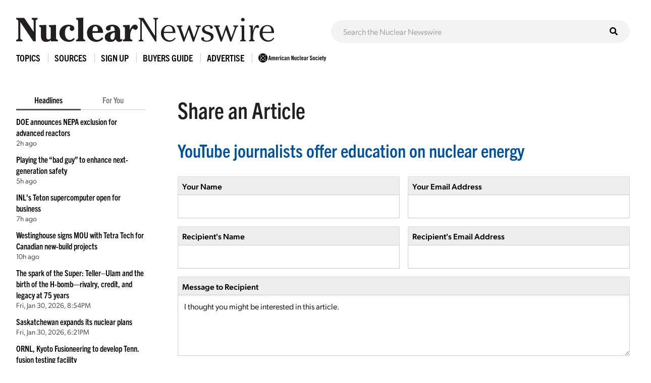

--- FILE ---
content_type: text/html; charset=UTF-8
request_url: https://www.ans.org/news/share/article-5334/
body_size: 4971
content:
<!DOCTYPE HTML>
<html lang="en">

<head>
<meta name="viewport" content="width=device-width,initial-scale=1">
<meta charset="UTF-8">
<title>Share Article -- ANS / Nuclear Newswire / YouTube journalists offer education on nuclear energy</title>
<link href="https://cdn.ans.org/s/lib/reset.css" rel="stylesheet" type="text/css">
<link href="//ajax.googleapis.com/ajax/libs/jqueryui/1.12.1/themes/smoothness/jquery-ui.css" rel="stylesheet" type="text/css">
<link href="https://use.typekit.net/jel7qah.css" rel="stylesheet" type="text/css">
<link href="https://cdn.ans.org/lib/fa/5/css/fontawesome.min.css" rel="stylesheet" type="text/css">
<link href="https://cdn.ans.org/lib/fa/5/css/solid.min.css" rel="stylesheet" type="text/css">
<link href="https://cdn.ans.org/site/s/global_v426.css" rel="stylesheet" type="text/css">
<link href="https://cdn.ans.org/site/s/cblock_v103.css" rel="stylesheet" type="text/css">
<link href="https://cdn.ans.org/site/s/zoomer.css" rel="stylesheet" type="text/css">
<link href="https://cdn.ans.org/news/s/news_v207.css" rel="stylesheet" type="text/css">
<link href="https://cdn.ans.org/i/favicon-128.png" rel="icon" type="image/png">
<script src="//ajax.googleapis.com/ajax/libs/jquery/3.4.1/jquery.min.js" type="text/javascript"></script>
<script src="//ajax.googleapis.com/ajax/libs/jqueryui/1.12.1/jquery-ui.min.js" type="text/javascript"></script>
<script src="https://cdn.ans.org/site/s/global_v407.js" type="text/javascript"></script>
<script src="https://cdn.ans.org/site/s/zoomer.js" type="text/javascript"></script>
<script src="https://cdn.ans.org/news/s/news_v200.js" type="text/javascript"></script>
<script src="https://www.ans.org/ad/js/s-1/" type="text/javascript"></script>
<script src="https://www.google.com/recaptcha/api.js" type="text/javascript"></script>
<script async src="https://www.googletagmanager.com/gtag/js?id=G-FZ1DECQ83C"></script><script>window.dataLayer=window.dataLayer || [];function gtag(){dataLayer.push(arguments);}gtag('js', new Date());gtag('config', 'G-FZ1DECQ83C', {'linker': {'domains':['ans.org']}});gtag('config', 'GTM-TRQDQJW');</script>
</head>

<body>
<header class="newswire">
	<div class="block">
		<div class="top">
			<div class="logo"><a href="https://www.ans.org/news/"><img src="https://cdn.ans.org/news/i/newswire-820x77.svg" alt="Nuclear Newswire" width="820" height="77"></a></div>
			<div class="expand">
				<button id="sitemenu_expand" aria-label="Menu" aria-controls="navigation">
					<span class="icon open"><i class="fas fa-bars"></i></span>
					<span class="icon close"><i class="fas fa-times"></i></span>
				</button>
			</div>
		</div>
	</div>
	<div class="block">
		<div id="sitesearch"><form action="/news/search/" method="get"><input type="text" name="q" id="sitesearch" placeholder="Search the Nuclear Newswire"><button type="submit"><i class="fas fa-search"></i></button></form></div>
	</div>
</header>
<nav id="sitemenu">
	<ul class="menu">
		<li id="sitemenu_topics" class="item">
			<div class="toggle">Topics</div>
			<div class="expand">
				<ul class="links"><li class="link"><a href="https://www.ans.org/news/topic-gen4/">Advanced Reactors</a></li><li class="link"><a href="https://www.ans.org/news/topic-advocacy/">Advocacy</a></li><li class="link"><a href="https://www.ans.org/news/topic-conferences/">Conferences</a></li><li class="link"><a href="https://www.ans.org/news/topic-dnd/">Decontamination and Decommissioning</a></li><li class="link"><a href="https://www.ans.org/news/topic-education/">Education</a></li><li class="link"><a href="https://www.ans.org/news/topic-enforcement/">Enforcement</a></li><li class="link"><a href="https://www.ans.org/news/topic-envremediation/">Environmental Remediation</a></li><li class="link"><a href="https://www.ans.org/news/topic-fuel/">Fuel</a></li><li class="link"><a href="https://www.ans.org/news/topic-fuelcycle/">Fuel Cycle</a></li><li class="link"><a href="https://www.ans.org/news/topic-fusion/">Fusion</a></li><li class="link"><a href="https://www.ans.org/news/topic-healthphysics/">Health Physics</a></li><li class="link"><a href="https://www.ans.org/news/topic-industry/">Industry</a></li><li class="link"><a href="https://www.ans.org/news/topic-instrumentationcontrols/">Instrumentation & Controls</a></li><li class="link"><a href="https://www.ans.org/news/topic-international/">International</a></li><li class="link"><a href="https://www.ans.org/news/topic-isotopes/">Isotopes & Radiation</a></li><li class="link"><a href="https://www.ans.org/news/topic-licensing/">Licensing</a></li><li class="link"><a href="https://www.ans.org/news/topic-maintenance/">Maintenance</a></li><li class="link"><a href="https://www.ans.org/news/topic-materials/">Materials</a></li><li class="link"><a href="https://www.ans.org/news/topic-meetings/">Meetings</a></li><li class="link"><a href="https://www.ans.org/news/topic-nonproliferation/">Nonproliferation</a></li><li class="link"><a href="https://www.ans.org/news/topic-history/">Nuclear History</a></li><li class="link"><a href="https://www.ans.org/news/topic-legacy/">Nuclear Legacy</a></li><li class="link"><a href="https://www.ans.org/news/topic-people/">People</a></li><li class="link"><a href="https://www.ans.org/news/topic-publicpolicy/">Policy</a></li><li class="link"><a href="https://www.ans.org/news/topic-power/">Power & Operations</a></li><li class="link"><a href="https://www.ans.org/news/topic-reports/">Reports</a></li><li class="link"><a href="https://www.ans.org/news/topic-research/">Research & Applications</a></li><li class="link"><a href="https://www.ans.org/news/topic-security/">Security</a></li><li class="link"><a href="https://www.ans.org/news/topic-standards/">Standards</a></li><li class="link"><a href="https://www.ans.org/news/topic-supply/">Supply Chain</a></li><li class="link"><a href="https://www.ans.org/news/topic-transportation/">Transportation</a></li><li class="link"><a href="https://www.ans.org/news/topic-waste/">Waste Management</a></li><li class="link"><a href="https://www.ans.org/news/topic-webinar/">Webinar</a></li><li class="link"><a href="https://www.ans.org/news/topic-workforce/">Workforce</a></li></ul>
			</div>
		</li>
		<li id="sitemenu_sources" class="item">
			<div class="toggle">Sources</div>
			<div class="expand">
				<ul class="links"><li class="link"><a href="https://www.ans.org/news/source-nuclearnews/">Nuclear News</a></li><li class="link"><a href="https://www.ans.org/news/source-radwaste/">Radwaste Solutions</a></li><li class="link"><a href="https://www.ans.org/news/source-ansnews/">ANS News</a></li><li class="link"><a href="https://www.ans.org/news/source-cafe/">ANS Nuclear Cafe</a></li><li class="link"><a href="https://www.ans.org/news/source-sponsored/">Sponsored Content</a></li><li class="link"><a href="https://www.ans.org/news/source-pr/">Press Releases</a></li></ul>
			</div>
		</li>
		<li class="item">
			<div class="link"><a href="https://www.ans.org/account/lists/subscribe/list-newswire/">Sign Up</a></div>
		</li>
		<li id="sitemenu_bg" class="item">
			<div class="toggle">Buyers Guide</div>
			<div class="expand">
				<ul class="links">
					<li class="link"><a href="https://www.ans.org/news/bg/">Access Online Buyers Guide</a></li>
					<li class="link"><a href="https://www.ans.org/news/bg/listings/">Manage/Create Company Listings</a></li>
					<li class="link"><a href="https://www.ans.org/advertising/buyersguides/">Advertise in Buyers Guides</a></li>
				</ul>
			</div>
		</li>
		<li class="item">
		<div class="link"><a href="https://www.ans.org/advertising/">Advertise</a></div>
			<!-- <div class="link"><a href="https://www.ans.org/advertising/newswire/">Advertise</a></div> -->
		</li>
		<li class="item">
			<div class="link"><a href="https://www.ans.org/"><img src="https://cdn.ans.org/site/i/ans-ligature-black-548x74.svg" alt="ANS" width="548" height="74" class="text"></a></div>
		</li>
	</ul>
</nav>
<div id="page">
	<aside id="highlights">
		<div class="selector">
			<span class="option active" data-option="latest">Headlines</span>
			<span class="option" data-option="foryou" data-user="0">For You</span>
		</div>
		<ul id="highlights_latest" class="headlines current"><li class="headline"><div class="title"><a href="https://www.ans.org/news/2026-02-02/article-7727/doe-announces-nepa-exclusion-for-advanced-reactors/">DOE announces NEPA exclusion for advanced reactors</a></div><div id="time_latest_7727" class="time timesweep" data-epoch="1770067945">February 2, 2026, 3:32PM</div></li><li class="headline"><div class="title"><a href="https://www.ans.org/news/2026-02-02/article-7726/playing-the-bad-guy-to-enhance-nextgeneration-safety/">Playing the “bad guy” to enhance next-generation safety</a></div><div id="time_latest_7726" class="time timesweep" data-epoch="1770057290">February 2, 2026, 12:34PM</div></li><li class="headline"><div class="title"><a href="https://www.ans.org/news/2026-02-02/article-7725/inls-teton-supercomputer-open-for-business/">INL’s Teton supercomputer open for business</a></div><div id="time_latest_7725" class="time timesweep" data-epoch="1770047424">February 2, 2026, 9:50AM</div></li><li class="headline"><div class="title"><a href="https://www.ans.org/news/2026-02-02/article-7724/westinghouse-signs-mou-with-tetra-tech-for-canadian-newbuild-projects/">Westinghouse signs MOU with Tetra Tech for Canadian new-build projects</a></div><div id="time_latest_7724" class="time timesweep" data-epoch="1770038018">February 2, 2026, 7:13AM</div></li><li class="headline"><div class="title"><a href="https://www.ans.org/news/2026-01-30/article-7647/the-spark-of-the-super-tellerulam-and-the-birth-of-the-hbombrivalry-credit-and-legacy-at-75-years/">The spark of the Super: Teller–Ulam and the birth of the H-bomb—rivalry, credit, and legacy at 75 years</a></div><div id="time_latest_7647" class="time timesweep" data-epoch="1769806493">January 30, 2026, 2:54PM</div></li><li class="headline"><div class="title"><a href="https://www.ans.org/news/2026-01-30/article-7723/saskatchewan-expands-its-nuclear-plans/">Saskatchewan expands its nuclear plans</a></div><div id="time_latest_7723" class="time timesweep" data-epoch="1769797266">January 30, 2026, 12:21PM</div></li><li class="headline"><div class="title"><a href="https://www.ans.org/news/2026-01-30/article-7722/ornl-kyoto-fusioneering-to-develop-tenn-fusion-testing-facility/">ORNL, Kyoto Fusioneering to develop Tenn. fusion testing facility</a></div><div id="time_latest_7722" class="time timesweep" data-epoch="1769791164">January 30, 2026, 10:39AM</div></li></ul>
		<ul id="highlights_foryou" class="headlines"><li class="headline"><div class="login">For personalized headlines, please <a href="https://www.ans.org/account/login/">log in/create an account</a>.</div></li></ul>
		<div class="feature"><div class="label">Latest Issue &mdash; Feb 2026</div><div class="cover"><a href="https://www.ans.org/pubs/magazines/nn/"><img src="https://www.ans.org/pubs/cover/?i=3448&s=m"></a></div></div>
		<div class="feature"><div class="label">Latest Issue &mdash; Fall / Buyers Guide</div><div class="cover"><a href="https://www.ans.org/pubs/magazines/rs/"><img src="https://www.ans.org/pubs/cover/?i=3426&s=m"></a></div></div>
		<div id="ans_ad_s3_z3_0" class="ad skyscraper"></div>
	</aside>
	<main class="body">
			<form id="f_contact" action="/news/share/article-5334/" method="post">
			<div class="cblock">
				<h1>Share an Article</h1>
				<h2><a href="https://www.ans.org/news/article-5334/youtube-journalists-offer-education-on-nuclear-energy/">YouTube journalists offer education on nuclear energy</a></h2>
				<fieldset class="rblock gut">
					<div class="row">
						<div class="col p50"><div class="cell"><label for="in_name" class="text">Your Name</label><input type="text" id="in_name" name="name" value="" maxlength="64" required autofocus></div></div>
						<div class="col p50"><div class="cell"><label for="in_email" class="text">Your Email Address</label><input type="email" id="in_email" name="email" value="" maxlength="64" required></div></div>
					</div>
					<div class="row">
						<div class="col p50"><div class="cell"><label for="in_recipient_name" class="text">Recipient's Name</label><input type="text" id="in_recipient_name" name="recipient_name" value="" maxlength="64" required></div></div>
						<div class="col p50"><div class="cell"><label for="in_recipient_email" class="text">Recipient's Email Address</label><input type="email" id="in_recipient_email" name="recipient_email" value="" maxlength="64" required></div></div>
					</div>
					<div class="row">
						<div class="col"><div class="cell"><label for="in_message" class="text">Message to Recipient</label><textarea id="in_message" name="message" rows="5" required>I thought you might be interested in this article.</textarea></div></div>
					</div>
<div class="g-recaptcha" data-sitekey="6LdingUTAAAAAGK6h0uj4-pZni1hfQ-x7i00MfUE"></div>					<div class="submits"><button type="submit" class="btn">Send Message<i class="fa fa-long-arrow-right"></i></button></div>
				</fieldset>
			</div>
			<input type="hidden" name="fnc" value="submit">
			</form>
	</main>
</div>
<section class="bottom-leaderboard">
	<div class="wrapper">
		<div class="row center-xs">
			<div class="col-xs-12">
				<div id="ans_ad_s1_z1_0" class="ad desktop"></div>
				<div id="ans_ad_s1_z2_0" class="ad mobile"></div>
			</div>
		</div>
	</div>
</section>
<footer class="footer">
	<div class="wrapper">
		<div class="row">
			<div class="col-xs-4">
				<a href="https://www.ans.org/account/lists/subscribe/list-nndaily/" class="dark-blue"><span>Receive Nuclear News Daily</span>
					<span class="circle"><i class="fas fa-long-arrow-right"></i></span>
					<span class="hover"></span>
					<span class="focus"></span>
				</a>
			</div>
			<div class="col-xs-4">
				<a href="https://www.ans.org/join/" class="medium-blue"><span>Join ANS Today</span>
					<span class="circle"><i class="fas fa-long-arrow-right"></i></span>
					<span class="hover"></span>
					<span class="focus"></span>
				</a>
			</div>
			<div class="col-xs-4">
				<a href="https://www.ans.org/donate/" class="light-blue"><span>Donate Today</span>
					<span class="circle"><i class="fas fa-long-arrow-right"></i></span>
					<span class="hover"></span>
					<span class="focus"></span>
				</a>
			</div>
		</div>
		<div id="ans-footer-trustees-wrap">
			<div id="ans-footer-trustees">
				<div class="label"><span class="logo"><img src="https://cdn.ans.org/trustees/i/trusteesofnuclear.svg" alt="Trustees of Nuclear"></span></div>
				<div class="orgs">
					<div class="row">
						<div class="org sz_sq"><a href="https://www.ams-corp.com/" rel="noopener" target="_blank"><img src="https://cdn.ans.org/trustees/i/org/ams.svg" alt="AMS"></a></div>
						<div class="org sz_th2"><a href="https://clearpath.org/" rel="noopener" target="_blank"><img src="https://cdn.ans.org/trustees/i/org/clearpath.svg" alt="Clearpath"></a></div>						
						<div class="org sz_th4"><a href="https://www.constellation.com/" rel="noopener" target="_blank"><img src="https://cdn.ans.org/trustees/i/org/constellation.png" alt="Constellation"></a></div>
						<div class="org sz_th3"><a href="https://www.corepower.energy/" rel="noopener" target="_blank"><img src="https://cdn.ans.org/trustees/i/org/Core_Power_Logos_Vertical_white.svg" alt="Core Power"></a></div>
						<div class="org sz_th5"><a href="https://domeng.com/" rel="noopener" target="_blank"><img src="https://cdn.ans.org/trustees/i/org/domeng.svg" alt="Dominion Engineering"></a></div>
						<div class="org sz_th1"><a href="https://www.gle-us.com/" rel="noopener" target="_blank"><img src="https://cdn.ans.org/trustees/i/org/GLE-Vector-white.svg" alt="Global Laser Enrichment"></a></div>
						<div class="org sz_th3"><a href="https://www.hoganlovells.com/" rel="noopener" target="_blank"><img src="https://cdn.ans.org/trustees/i/org/hogan-lovells-logo-white-1.svg" alt="Hogan Lovells"></a></div>
						<div class="org sz_th4"><a href="https://www.ltbridge.com/" rel="noopener" target="_blank"><img src="https://cdn.ans.org/trustees/i/org/lightbridge.svg" alt="Lightbridge"></a></div>
						<div class="org sz_th3"><a href="https://www.mirion.com/" rel="noopener" target="_blank"><img src="https://cdn.ans.org/trustees/i/org/mirion-technologies-white.png" alt="Mirion Technologies"></a></div>					
					</div>
					<div class="row">						
						<div class="org sz_th3"><a href="https://www.nuscalepower.com/" rel="noopener" target="_blank"><img src="https://cdn.ans.org/trustees/i/org/nuscale-white.svg" alt="Nuscale"></a></div>
						<div class="org sz_th1"><a href="https://oklo.com/" rel="noopener" target="_blank"><img src="https://cdn.ans.org/trustees/i/org/oklo.svg" alt="Oklo"></a></div>
						<div class="org sz_th2"><a href="https://paragones.com/" rel="noopener" target="_blank"><img src="https://cdn.ans.org/trustees/i/org/paragon.png" alt="Paragon"></a></div>
						<div class="org sz_th5"><a href="https://www.southernnuclear.com/" rel="noopener" target="_blank"><img src="https://cdn.ans.org/trustees/i/org/southern-nuclear-logo-white.svg" alt="Southern Nuclear"></a></div>
						<div class="org sz_th1"><a href="https://www.studsvik.com/" rel="noopener" target="_blank"><img src="https://cdn.ans.org/trustees/i/org/Studsvik_logo_white.svg" alt="Studsvik"></a></div>
						<div class="org sz_th2"><a href="https://www.terrapower.com/" rel="noopener" target="_blank"><img src="https://cdn.ans.org/trustees/i/org/Terra-Power-logo-white.png" alt="TerraPower"></a></div>
						<div class="org sz_th1"><a href="https://urencousa.com/" rel="noopener" target="_blank"><img src="https://cdn.ans.org/trustees/i/org/urenco.svg" alt="Urenco"></a></div>
						<div class="org sz_th1"><a href="https://x-energy.com/" rel="noopener" target="_blank"><img src="https://cdn.ans.org/trustees/i/org/xenergy-white-v2.svg" alt="X-Energy"></a></div>						
					</div>
				</div>
			</div>
		</div>
		<div class="main-footer">
			<div class="left">
				<a href="#top" class="scrollto logo"><img src="https://cdn.ans.org/site/i/ans-ligature-white-548x74.svg" alt="American Nuclear Society" width="548" height="74"></a>
				<!-- <p>Advance, foster, and spur the development and application of nuclear science, engineering, and technology to benefit society.</p> -->
				<p>Advancing nuclear science and technology for the benefit of humanity</p>
			</div>
			<div class="right">
				<nav>
					<ul>
						<li><a href="https://www.ans.org/advertising/">Advertising Opportunities</a></li>
						<li><a href="https://www.ans.org/pi/navigatingnuclear/">Navigating Nuclear</a></li>
						<li><a href="https://www.ans.org/contact/">Contact Us</a></li>
					</ul>
				</nav>
				<!-- <ul class="social">
					<li><a href="http://www.facebook.com/www.ans.org" target="_blank"><span>Facebook</span><img src="https://cdn.ans.org/site/i/social/facebook.svg" alt="Facebook" width="12" height="25" class="svg"></a></li>
					<li><a href="http://twitter.com/ans_org" target="_blank"><span>Twitter</span><img src="https://cdn.ans.org/site/i/social/twitter.svg" alt="Twitter" width="21" height="18" class="svg"></a></li>
					<li><a href="http://www.linkedin.com/groups?gid=117546" target="_blank"><span>LinkedIn</span><img src="https://cdn.ans.org/site/i/social/linkedin.svg" alt="LinkedIn" width="20" height="20" class="svg"></a></li>
					<li><a href="https://www.instagram.com/americannuclear/" target="_blank"><span>Instagram</span><img src="https://cdn.ans.org/site/i/social/instagram.svg" alt="Instagram" width="20" height="21" class="svg"></a></li>
					<li><a href="https://www.pinterest.com/nuclearconnect" target="_blank"><span>Pinterest</span><img src="https://cdn.ans.org/site/i/social/pinterest.svg" alt="Pinterest" width="20" height="26" class="svg"></a></li>
					<li><a href="http://ansnuclearcafe.org/" target="_blank"><span>ANSNuclearCafe</span><img src="https://cdn.ans.org/site/i/social/feed.svg" alt="ANSNuclearCafe" width="19" height="19" class="svg"></a></li>
				</ul> -->
				<ul class="social">
					<li><a href="http://www.facebook.com/www.ans.org" target="_blank"><span>Facebook</span><img src="https://cdn.ans.org/site/i/social/facebook.svg" alt="Facebook" width="12" height="25" class="svg"></a></li>
					<li><a href="http://twitter.com/ans_org" target="_blank"><span>Twitter</span><img src="https://cdn.ans.org/site/i/social/x-twitter.svg" alt="Twitter" width="21" height="18" class="svg"></a></li>
					<li><a href="https://www.linkedin.com/company/ans-american-nuclear-society-" target="_blank"><span>LinkedIn</span><img src="https://cdn.ans.org/site/i/social/linkedin.svg" alt="LinkedIn" width="20" height="20" class="svg"></a></li>
					<li><a href="https://www.instagram.com/americannuclear/" target="_blank"><span>Instagram</span><img src="https://cdn.ans.org/site/i/social/instagram.svg" alt="Instagram" width="20" height="21" class="svg"></a></li>
					<li><a href="https://www.youtube.com/c/AmericanNuclearSociety" target="_blank"><span>YouTube</span><img src="https://cdn.ans.org/site/i/social/youtube.svg" alt="YouTube" width="27" height="19" class="svg"></a></li>
					<li><a href="https://www.pinterest.com/nuclearconnect" target="_blank"><span>Pinterest</span><img src="https://cdn.ans.org/site/i/social/pinterest.svg" alt="Pinterest" width="20" height="26" class="svg"></a></li>
					<li><a href="https://www.ans.org/news/"><span>Nuclear Newswire</span><img src="https://cdn.ans.org/site/i/social/feed.svg" alt="Nuclear Newswire" width="19" height="19" class="svg"></a></li>
					<li><a href="https://www.ans.org/account/lists/"><span>Email Lists</span><img src="https://cdn.ans.org/site/i/social/email.svg" alt="Email Lists" width="21" height="16" class="svg"></a></li>
				</ul>
			</div>
		</div>
		<div class="utility-footer">
			<p>&copy; Copyright 2026 American Nuclear Society</p>
			<ul>
				<li><a href="https://www.ans.org/about/policies/privacy/">Privacy Policy</a></li>
				<li><a href="https://www.ans.org/about/policies/use/">Terms of Use</a></li>
				<li><a href="https://ssl.ans.org/invoice/">Invoices</a></li>
				<li><a href="https://www.ans.org/media/">Media</a></li>
			</ul>
		</div>
	</div>
</footer>
</body>

</html>


--- FILE ---
content_type: text/html; charset=utf-8
request_url: https://www.google.com/recaptcha/api2/anchor?ar=1&k=6LdingUTAAAAAGK6h0uj4-pZni1hfQ-x7i00MfUE&co=aHR0cHM6Ly93d3cuYW5zLm9yZzo0NDM.&hl=en&v=N67nZn4AqZkNcbeMu4prBgzg&size=normal&anchor-ms=20000&execute-ms=30000&cb=oabgrgz1ybmi
body_size: 49498
content:
<!DOCTYPE HTML><html dir="ltr" lang="en"><head><meta http-equiv="Content-Type" content="text/html; charset=UTF-8">
<meta http-equiv="X-UA-Compatible" content="IE=edge">
<title>reCAPTCHA</title>
<style type="text/css">
/* cyrillic-ext */
@font-face {
  font-family: 'Roboto';
  font-style: normal;
  font-weight: 400;
  font-stretch: 100%;
  src: url(//fonts.gstatic.com/s/roboto/v48/KFO7CnqEu92Fr1ME7kSn66aGLdTylUAMa3GUBHMdazTgWw.woff2) format('woff2');
  unicode-range: U+0460-052F, U+1C80-1C8A, U+20B4, U+2DE0-2DFF, U+A640-A69F, U+FE2E-FE2F;
}
/* cyrillic */
@font-face {
  font-family: 'Roboto';
  font-style: normal;
  font-weight: 400;
  font-stretch: 100%;
  src: url(//fonts.gstatic.com/s/roboto/v48/KFO7CnqEu92Fr1ME7kSn66aGLdTylUAMa3iUBHMdazTgWw.woff2) format('woff2');
  unicode-range: U+0301, U+0400-045F, U+0490-0491, U+04B0-04B1, U+2116;
}
/* greek-ext */
@font-face {
  font-family: 'Roboto';
  font-style: normal;
  font-weight: 400;
  font-stretch: 100%;
  src: url(//fonts.gstatic.com/s/roboto/v48/KFO7CnqEu92Fr1ME7kSn66aGLdTylUAMa3CUBHMdazTgWw.woff2) format('woff2');
  unicode-range: U+1F00-1FFF;
}
/* greek */
@font-face {
  font-family: 'Roboto';
  font-style: normal;
  font-weight: 400;
  font-stretch: 100%;
  src: url(//fonts.gstatic.com/s/roboto/v48/KFO7CnqEu92Fr1ME7kSn66aGLdTylUAMa3-UBHMdazTgWw.woff2) format('woff2');
  unicode-range: U+0370-0377, U+037A-037F, U+0384-038A, U+038C, U+038E-03A1, U+03A3-03FF;
}
/* math */
@font-face {
  font-family: 'Roboto';
  font-style: normal;
  font-weight: 400;
  font-stretch: 100%;
  src: url(//fonts.gstatic.com/s/roboto/v48/KFO7CnqEu92Fr1ME7kSn66aGLdTylUAMawCUBHMdazTgWw.woff2) format('woff2');
  unicode-range: U+0302-0303, U+0305, U+0307-0308, U+0310, U+0312, U+0315, U+031A, U+0326-0327, U+032C, U+032F-0330, U+0332-0333, U+0338, U+033A, U+0346, U+034D, U+0391-03A1, U+03A3-03A9, U+03B1-03C9, U+03D1, U+03D5-03D6, U+03F0-03F1, U+03F4-03F5, U+2016-2017, U+2034-2038, U+203C, U+2040, U+2043, U+2047, U+2050, U+2057, U+205F, U+2070-2071, U+2074-208E, U+2090-209C, U+20D0-20DC, U+20E1, U+20E5-20EF, U+2100-2112, U+2114-2115, U+2117-2121, U+2123-214F, U+2190, U+2192, U+2194-21AE, U+21B0-21E5, U+21F1-21F2, U+21F4-2211, U+2213-2214, U+2216-22FF, U+2308-230B, U+2310, U+2319, U+231C-2321, U+2336-237A, U+237C, U+2395, U+239B-23B7, U+23D0, U+23DC-23E1, U+2474-2475, U+25AF, U+25B3, U+25B7, U+25BD, U+25C1, U+25CA, U+25CC, U+25FB, U+266D-266F, U+27C0-27FF, U+2900-2AFF, U+2B0E-2B11, U+2B30-2B4C, U+2BFE, U+3030, U+FF5B, U+FF5D, U+1D400-1D7FF, U+1EE00-1EEFF;
}
/* symbols */
@font-face {
  font-family: 'Roboto';
  font-style: normal;
  font-weight: 400;
  font-stretch: 100%;
  src: url(//fonts.gstatic.com/s/roboto/v48/KFO7CnqEu92Fr1ME7kSn66aGLdTylUAMaxKUBHMdazTgWw.woff2) format('woff2');
  unicode-range: U+0001-000C, U+000E-001F, U+007F-009F, U+20DD-20E0, U+20E2-20E4, U+2150-218F, U+2190, U+2192, U+2194-2199, U+21AF, U+21E6-21F0, U+21F3, U+2218-2219, U+2299, U+22C4-22C6, U+2300-243F, U+2440-244A, U+2460-24FF, U+25A0-27BF, U+2800-28FF, U+2921-2922, U+2981, U+29BF, U+29EB, U+2B00-2BFF, U+4DC0-4DFF, U+FFF9-FFFB, U+10140-1018E, U+10190-1019C, U+101A0, U+101D0-101FD, U+102E0-102FB, U+10E60-10E7E, U+1D2C0-1D2D3, U+1D2E0-1D37F, U+1F000-1F0FF, U+1F100-1F1AD, U+1F1E6-1F1FF, U+1F30D-1F30F, U+1F315, U+1F31C, U+1F31E, U+1F320-1F32C, U+1F336, U+1F378, U+1F37D, U+1F382, U+1F393-1F39F, U+1F3A7-1F3A8, U+1F3AC-1F3AF, U+1F3C2, U+1F3C4-1F3C6, U+1F3CA-1F3CE, U+1F3D4-1F3E0, U+1F3ED, U+1F3F1-1F3F3, U+1F3F5-1F3F7, U+1F408, U+1F415, U+1F41F, U+1F426, U+1F43F, U+1F441-1F442, U+1F444, U+1F446-1F449, U+1F44C-1F44E, U+1F453, U+1F46A, U+1F47D, U+1F4A3, U+1F4B0, U+1F4B3, U+1F4B9, U+1F4BB, U+1F4BF, U+1F4C8-1F4CB, U+1F4D6, U+1F4DA, U+1F4DF, U+1F4E3-1F4E6, U+1F4EA-1F4ED, U+1F4F7, U+1F4F9-1F4FB, U+1F4FD-1F4FE, U+1F503, U+1F507-1F50B, U+1F50D, U+1F512-1F513, U+1F53E-1F54A, U+1F54F-1F5FA, U+1F610, U+1F650-1F67F, U+1F687, U+1F68D, U+1F691, U+1F694, U+1F698, U+1F6AD, U+1F6B2, U+1F6B9-1F6BA, U+1F6BC, U+1F6C6-1F6CF, U+1F6D3-1F6D7, U+1F6E0-1F6EA, U+1F6F0-1F6F3, U+1F6F7-1F6FC, U+1F700-1F7FF, U+1F800-1F80B, U+1F810-1F847, U+1F850-1F859, U+1F860-1F887, U+1F890-1F8AD, U+1F8B0-1F8BB, U+1F8C0-1F8C1, U+1F900-1F90B, U+1F93B, U+1F946, U+1F984, U+1F996, U+1F9E9, U+1FA00-1FA6F, U+1FA70-1FA7C, U+1FA80-1FA89, U+1FA8F-1FAC6, U+1FACE-1FADC, U+1FADF-1FAE9, U+1FAF0-1FAF8, U+1FB00-1FBFF;
}
/* vietnamese */
@font-face {
  font-family: 'Roboto';
  font-style: normal;
  font-weight: 400;
  font-stretch: 100%;
  src: url(//fonts.gstatic.com/s/roboto/v48/KFO7CnqEu92Fr1ME7kSn66aGLdTylUAMa3OUBHMdazTgWw.woff2) format('woff2');
  unicode-range: U+0102-0103, U+0110-0111, U+0128-0129, U+0168-0169, U+01A0-01A1, U+01AF-01B0, U+0300-0301, U+0303-0304, U+0308-0309, U+0323, U+0329, U+1EA0-1EF9, U+20AB;
}
/* latin-ext */
@font-face {
  font-family: 'Roboto';
  font-style: normal;
  font-weight: 400;
  font-stretch: 100%;
  src: url(//fonts.gstatic.com/s/roboto/v48/KFO7CnqEu92Fr1ME7kSn66aGLdTylUAMa3KUBHMdazTgWw.woff2) format('woff2');
  unicode-range: U+0100-02BA, U+02BD-02C5, U+02C7-02CC, U+02CE-02D7, U+02DD-02FF, U+0304, U+0308, U+0329, U+1D00-1DBF, U+1E00-1E9F, U+1EF2-1EFF, U+2020, U+20A0-20AB, U+20AD-20C0, U+2113, U+2C60-2C7F, U+A720-A7FF;
}
/* latin */
@font-face {
  font-family: 'Roboto';
  font-style: normal;
  font-weight: 400;
  font-stretch: 100%;
  src: url(//fonts.gstatic.com/s/roboto/v48/KFO7CnqEu92Fr1ME7kSn66aGLdTylUAMa3yUBHMdazQ.woff2) format('woff2');
  unicode-range: U+0000-00FF, U+0131, U+0152-0153, U+02BB-02BC, U+02C6, U+02DA, U+02DC, U+0304, U+0308, U+0329, U+2000-206F, U+20AC, U+2122, U+2191, U+2193, U+2212, U+2215, U+FEFF, U+FFFD;
}
/* cyrillic-ext */
@font-face {
  font-family: 'Roboto';
  font-style: normal;
  font-weight: 500;
  font-stretch: 100%;
  src: url(//fonts.gstatic.com/s/roboto/v48/KFO7CnqEu92Fr1ME7kSn66aGLdTylUAMa3GUBHMdazTgWw.woff2) format('woff2');
  unicode-range: U+0460-052F, U+1C80-1C8A, U+20B4, U+2DE0-2DFF, U+A640-A69F, U+FE2E-FE2F;
}
/* cyrillic */
@font-face {
  font-family: 'Roboto';
  font-style: normal;
  font-weight: 500;
  font-stretch: 100%;
  src: url(//fonts.gstatic.com/s/roboto/v48/KFO7CnqEu92Fr1ME7kSn66aGLdTylUAMa3iUBHMdazTgWw.woff2) format('woff2');
  unicode-range: U+0301, U+0400-045F, U+0490-0491, U+04B0-04B1, U+2116;
}
/* greek-ext */
@font-face {
  font-family: 'Roboto';
  font-style: normal;
  font-weight: 500;
  font-stretch: 100%;
  src: url(//fonts.gstatic.com/s/roboto/v48/KFO7CnqEu92Fr1ME7kSn66aGLdTylUAMa3CUBHMdazTgWw.woff2) format('woff2');
  unicode-range: U+1F00-1FFF;
}
/* greek */
@font-face {
  font-family: 'Roboto';
  font-style: normal;
  font-weight: 500;
  font-stretch: 100%;
  src: url(//fonts.gstatic.com/s/roboto/v48/KFO7CnqEu92Fr1ME7kSn66aGLdTylUAMa3-UBHMdazTgWw.woff2) format('woff2');
  unicode-range: U+0370-0377, U+037A-037F, U+0384-038A, U+038C, U+038E-03A1, U+03A3-03FF;
}
/* math */
@font-face {
  font-family: 'Roboto';
  font-style: normal;
  font-weight: 500;
  font-stretch: 100%;
  src: url(//fonts.gstatic.com/s/roboto/v48/KFO7CnqEu92Fr1ME7kSn66aGLdTylUAMawCUBHMdazTgWw.woff2) format('woff2');
  unicode-range: U+0302-0303, U+0305, U+0307-0308, U+0310, U+0312, U+0315, U+031A, U+0326-0327, U+032C, U+032F-0330, U+0332-0333, U+0338, U+033A, U+0346, U+034D, U+0391-03A1, U+03A3-03A9, U+03B1-03C9, U+03D1, U+03D5-03D6, U+03F0-03F1, U+03F4-03F5, U+2016-2017, U+2034-2038, U+203C, U+2040, U+2043, U+2047, U+2050, U+2057, U+205F, U+2070-2071, U+2074-208E, U+2090-209C, U+20D0-20DC, U+20E1, U+20E5-20EF, U+2100-2112, U+2114-2115, U+2117-2121, U+2123-214F, U+2190, U+2192, U+2194-21AE, U+21B0-21E5, U+21F1-21F2, U+21F4-2211, U+2213-2214, U+2216-22FF, U+2308-230B, U+2310, U+2319, U+231C-2321, U+2336-237A, U+237C, U+2395, U+239B-23B7, U+23D0, U+23DC-23E1, U+2474-2475, U+25AF, U+25B3, U+25B7, U+25BD, U+25C1, U+25CA, U+25CC, U+25FB, U+266D-266F, U+27C0-27FF, U+2900-2AFF, U+2B0E-2B11, U+2B30-2B4C, U+2BFE, U+3030, U+FF5B, U+FF5D, U+1D400-1D7FF, U+1EE00-1EEFF;
}
/* symbols */
@font-face {
  font-family: 'Roboto';
  font-style: normal;
  font-weight: 500;
  font-stretch: 100%;
  src: url(//fonts.gstatic.com/s/roboto/v48/KFO7CnqEu92Fr1ME7kSn66aGLdTylUAMaxKUBHMdazTgWw.woff2) format('woff2');
  unicode-range: U+0001-000C, U+000E-001F, U+007F-009F, U+20DD-20E0, U+20E2-20E4, U+2150-218F, U+2190, U+2192, U+2194-2199, U+21AF, U+21E6-21F0, U+21F3, U+2218-2219, U+2299, U+22C4-22C6, U+2300-243F, U+2440-244A, U+2460-24FF, U+25A0-27BF, U+2800-28FF, U+2921-2922, U+2981, U+29BF, U+29EB, U+2B00-2BFF, U+4DC0-4DFF, U+FFF9-FFFB, U+10140-1018E, U+10190-1019C, U+101A0, U+101D0-101FD, U+102E0-102FB, U+10E60-10E7E, U+1D2C0-1D2D3, U+1D2E0-1D37F, U+1F000-1F0FF, U+1F100-1F1AD, U+1F1E6-1F1FF, U+1F30D-1F30F, U+1F315, U+1F31C, U+1F31E, U+1F320-1F32C, U+1F336, U+1F378, U+1F37D, U+1F382, U+1F393-1F39F, U+1F3A7-1F3A8, U+1F3AC-1F3AF, U+1F3C2, U+1F3C4-1F3C6, U+1F3CA-1F3CE, U+1F3D4-1F3E0, U+1F3ED, U+1F3F1-1F3F3, U+1F3F5-1F3F7, U+1F408, U+1F415, U+1F41F, U+1F426, U+1F43F, U+1F441-1F442, U+1F444, U+1F446-1F449, U+1F44C-1F44E, U+1F453, U+1F46A, U+1F47D, U+1F4A3, U+1F4B0, U+1F4B3, U+1F4B9, U+1F4BB, U+1F4BF, U+1F4C8-1F4CB, U+1F4D6, U+1F4DA, U+1F4DF, U+1F4E3-1F4E6, U+1F4EA-1F4ED, U+1F4F7, U+1F4F9-1F4FB, U+1F4FD-1F4FE, U+1F503, U+1F507-1F50B, U+1F50D, U+1F512-1F513, U+1F53E-1F54A, U+1F54F-1F5FA, U+1F610, U+1F650-1F67F, U+1F687, U+1F68D, U+1F691, U+1F694, U+1F698, U+1F6AD, U+1F6B2, U+1F6B9-1F6BA, U+1F6BC, U+1F6C6-1F6CF, U+1F6D3-1F6D7, U+1F6E0-1F6EA, U+1F6F0-1F6F3, U+1F6F7-1F6FC, U+1F700-1F7FF, U+1F800-1F80B, U+1F810-1F847, U+1F850-1F859, U+1F860-1F887, U+1F890-1F8AD, U+1F8B0-1F8BB, U+1F8C0-1F8C1, U+1F900-1F90B, U+1F93B, U+1F946, U+1F984, U+1F996, U+1F9E9, U+1FA00-1FA6F, U+1FA70-1FA7C, U+1FA80-1FA89, U+1FA8F-1FAC6, U+1FACE-1FADC, U+1FADF-1FAE9, U+1FAF0-1FAF8, U+1FB00-1FBFF;
}
/* vietnamese */
@font-face {
  font-family: 'Roboto';
  font-style: normal;
  font-weight: 500;
  font-stretch: 100%;
  src: url(//fonts.gstatic.com/s/roboto/v48/KFO7CnqEu92Fr1ME7kSn66aGLdTylUAMa3OUBHMdazTgWw.woff2) format('woff2');
  unicode-range: U+0102-0103, U+0110-0111, U+0128-0129, U+0168-0169, U+01A0-01A1, U+01AF-01B0, U+0300-0301, U+0303-0304, U+0308-0309, U+0323, U+0329, U+1EA0-1EF9, U+20AB;
}
/* latin-ext */
@font-face {
  font-family: 'Roboto';
  font-style: normal;
  font-weight: 500;
  font-stretch: 100%;
  src: url(//fonts.gstatic.com/s/roboto/v48/KFO7CnqEu92Fr1ME7kSn66aGLdTylUAMa3KUBHMdazTgWw.woff2) format('woff2');
  unicode-range: U+0100-02BA, U+02BD-02C5, U+02C7-02CC, U+02CE-02D7, U+02DD-02FF, U+0304, U+0308, U+0329, U+1D00-1DBF, U+1E00-1E9F, U+1EF2-1EFF, U+2020, U+20A0-20AB, U+20AD-20C0, U+2113, U+2C60-2C7F, U+A720-A7FF;
}
/* latin */
@font-face {
  font-family: 'Roboto';
  font-style: normal;
  font-weight: 500;
  font-stretch: 100%;
  src: url(//fonts.gstatic.com/s/roboto/v48/KFO7CnqEu92Fr1ME7kSn66aGLdTylUAMa3yUBHMdazQ.woff2) format('woff2');
  unicode-range: U+0000-00FF, U+0131, U+0152-0153, U+02BB-02BC, U+02C6, U+02DA, U+02DC, U+0304, U+0308, U+0329, U+2000-206F, U+20AC, U+2122, U+2191, U+2193, U+2212, U+2215, U+FEFF, U+FFFD;
}
/* cyrillic-ext */
@font-face {
  font-family: 'Roboto';
  font-style: normal;
  font-weight: 900;
  font-stretch: 100%;
  src: url(//fonts.gstatic.com/s/roboto/v48/KFO7CnqEu92Fr1ME7kSn66aGLdTylUAMa3GUBHMdazTgWw.woff2) format('woff2');
  unicode-range: U+0460-052F, U+1C80-1C8A, U+20B4, U+2DE0-2DFF, U+A640-A69F, U+FE2E-FE2F;
}
/* cyrillic */
@font-face {
  font-family: 'Roboto';
  font-style: normal;
  font-weight: 900;
  font-stretch: 100%;
  src: url(//fonts.gstatic.com/s/roboto/v48/KFO7CnqEu92Fr1ME7kSn66aGLdTylUAMa3iUBHMdazTgWw.woff2) format('woff2');
  unicode-range: U+0301, U+0400-045F, U+0490-0491, U+04B0-04B1, U+2116;
}
/* greek-ext */
@font-face {
  font-family: 'Roboto';
  font-style: normal;
  font-weight: 900;
  font-stretch: 100%;
  src: url(//fonts.gstatic.com/s/roboto/v48/KFO7CnqEu92Fr1ME7kSn66aGLdTylUAMa3CUBHMdazTgWw.woff2) format('woff2');
  unicode-range: U+1F00-1FFF;
}
/* greek */
@font-face {
  font-family: 'Roboto';
  font-style: normal;
  font-weight: 900;
  font-stretch: 100%;
  src: url(//fonts.gstatic.com/s/roboto/v48/KFO7CnqEu92Fr1ME7kSn66aGLdTylUAMa3-UBHMdazTgWw.woff2) format('woff2');
  unicode-range: U+0370-0377, U+037A-037F, U+0384-038A, U+038C, U+038E-03A1, U+03A3-03FF;
}
/* math */
@font-face {
  font-family: 'Roboto';
  font-style: normal;
  font-weight: 900;
  font-stretch: 100%;
  src: url(//fonts.gstatic.com/s/roboto/v48/KFO7CnqEu92Fr1ME7kSn66aGLdTylUAMawCUBHMdazTgWw.woff2) format('woff2');
  unicode-range: U+0302-0303, U+0305, U+0307-0308, U+0310, U+0312, U+0315, U+031A, U+0326-0327, U+032C, U+032F-0330, U+0332-0333, U+0338, U+033A, U+0346, U+034D, U+0391-03A1, U+03A3-03A9, U+03B1-03C9, U+03D1, U+03D5-03D6, U+03F0-03F1, U+03F4-03F5, U+2016-2017, U+2034-2038, U+203C, U+2040, U+2043, U+2047, U+2050, U+2057, U+205F, U+2070-2071, U+2074-208E, U+2090-209C, U+20D0-20DC, U+20E1, U+20E5-20EF, U+2100-2112, U+2114-2115, U+2117-2121, U+2123-214F, U+2190, U+2192, U+2194-21AE, U+21B0-21E5, U+21F1-21F2, U+21F4-2211, U+2213-2214, U+2216-22FF, U+2308-230B, U+2310, U+2319, U+231C-2321, U+2336-237A, U+237C, U+2395, U+239B-23B7, U+23D0, U+23DC-23E1, U+2474-2475, U+25AF, U+25B3, U+25B7, U+25BD, U+25C1, U+25CA, U+25CC, U+25FB, U+266D-266F, U+27C0-27FF, U+2900-2AFF, U+2B0E-2B11, U+2B30-2B4C, U+2BFE, U+3030, U+FF5B, U+FF5D, U+1D400-1D7FF, U+1EE00-1EEFF;
}
/* symbols */
@font-face {
  font-family: 'Roboto';
  font-style: normal;
  font-weight: 900;
  font-stretch: 100%;
  src: url(//fonts.gstatic.com/s/roboto/v48/KFO7CnqEu92Fr1ME7kSn66aGLdTylUAMaxKUBHMdazTgWw.woff2) format('woff2');
  unicode-range: U+0001-000C, U+000E-001F, U+007F-009F, U+20DD-20E0, U+20E2-20E4, U+2150-218F, U+2190, U+2192, U+2194-2199, U+21AF, U+21E6-21F0, U+21F3, U+2218-2219, U+2299, U+22C4-22C6, U+2300-243F, U+2440-244A, U+2460-24FF, U+25A0-27BF, U+2800-28FF, U+2921-2922, U+2981, U+29BF, U+29EB, U+2B00-2BFF, U+4DC0-4DFF, U+FFF9-FFFB, U+10140-1018E, U+10190-1019C, U+101A0, U+101D0-101FD, U+102E0-102FB, U+10E60-10E7E, U+1D2C0-1D2D3, U+1D2E0-1D37F, U+1F000-1F0FF, U+1F100-1F1AD, U+1F1E6-1F1FF, U+1F30D-1F30F, U+1F315, U+1F31C, U+1F31E, U+1F320-1F32C, U+1F336, U+1F378, U+1F37D, U+1F382, U+1F393-1F39F, U+1F3A7-1F3A8, U+1F3AC-1F3AF, U+1F3C2, U+1F3C4-1F3C6, U+1F3CA-1F3CE, U+1F3D4-1F3E0, U+1F3ED, U+1F3F1-1F3F3, U+1F3F5-1F3F7, U+1F408, U+1F415, U+1F41F, U+1F426, U+1F43F, U+1F441-1F442, U+1F444, U+1F446-1F449, U+1F44C-1F44E, U+1F453, U+1F46A, U+1F47D, U+1F4A3, U+1F4B0, U+1F4B3, U+1F4B9, U+1F4BB, U+1F4BF, U+1F4C8-1F4CB, U+1F4D6, U+1F4DA, U+1F4DF, U+1F4E3-1F4E6, U+1F4EA-1F4ED, U+1F4F7, U+1F4F9-1F4FB, U+1F4FD-1F4FE, U+1F503, U+1F507-1F50B, U+1F50D, U+1F512-1F513, U+1F53E-1F54A, U+1F54F-1F5FA, U+1F610, U+1F650-1F67F, U+1F687, U+1F68D, U+1F691, U+1F694, U+1F698, U+1F6AD, U+1F6B2, U+1F6B9-1F6BA, U+1F6BC, U+1F6C6-1F6CF, U+1F6D3-1F6D7, U+1F6E0-1F6EA, U+1F6F0-1F6F3, U+1F6F7-1F6FC, U+1F700-1F7FF, U+1F800-1F80B, U+1F810-1F847, U+1F850-1F859, U+1F860-1F887, U+1F890-1F8AD, U+1F8B0-1F8BB, U+1F8C0-1F8C1, U+1F900-1F90B, U+1F93B, U+1F946, U+1F984, U+1F996, U+1F9E9, U+1FA00-1FA6F, U+1FA70-1FA7C, U+1FA80-1FA89, U+1FA8F-1FAC6, U+1FACE-1FADC, U+1FADF-1FAE9, U+1FAF0-1FAF8, U+1FB00-1FBFF;
}
/* vietnamese */
@font-face {
  font-family: 'Roboto';
  font-style: normal;
  font-weight: 900;
  font-stretch: 100%;
  src: url(//fonts.gstatic.com/s/roboto/v48/KFO7CnqEu92Fr1ME7kSn66aGLdTylUAMa3OUBHMdazTgWw.woff2) format('woff2');
  unicode-range: U+0102-0103, U+0110-0111, U+0128-0129, U+0168-0169, U+01A0-01A1, U+01AF-01B0, U+0300-0301, U+0303-0304, U+0308-0309, U+0323, U+0329, U+1EA0-1EF9, U+20AB;
}
/* latin-ext */
@font-face {
  font-family: 'Roboto';
  font-style: normal;
  font-weight: 900;
  font-stretch: 100%;
  src: url(//fonts.gstatic.com/s/roboto/v48/KFO7CnqEu92Fr1ME7kSn66aGLdTylUAMa3KUBHMdazTgWw.woff2) format('woff2');
  unicode-range: U+0100-02BA, U+02BD-02C5, U+02C7-02CC, U+02CE-02D7, U+02DD-02FF, U+0304, U+0308, U+0329, U+1D00-1DBF, U+1E00-1E9F, U+1EF2-1EFF, U+2020, U+20A0-20AB, U+20AD-20C0, U+2113, U+2C60-2C7F, U+A720-A7FF;
}
/* latin */
@font-face {
  font-family: 'Roboto';
  font-style: normal;
  font-weight: 900;
  font-stretch: 100%;
  src: url(//fonts.gstatic.com/s/roboto/v48/KFO7CnqEu92Fr1ME7kSn66aGLdTylUAMa3yUBHMdazQ.woff2) format('woff2');
  unicode-range: U+0000-00FF, U+0131, U+0152-0153, U+02BB-02BC, U+02C6, U+02DA, U+02DC, U+0304, U+0308, U+0329, U+2000-206F, U+20AC, U+2122, U+2191, U+2193, U+2212, U+2215, U+FEFF, U+FFFD;
}

</style>
<link rel="stylesheet" type="text/css" href="https://www.gstatic.com/recaptcha/releases/N67nZn4AqZkNcbeMu4prBgzg/styles__ltr.css">
<script nonce="IRf93JfVJWBICg3cr_KpbQ" type="text/javascript">window['__recaptcha_api'] = 'https://www.google.com/recaptcha/api2/';</script>
<script type="text/javascript" src="https://www.gstatic.com/recaptcha/releases/N67nZn4AqZkNcbeMu4prBgzg/recaptcha__en.js" nonce="IRf93JfVJWBICg3cr_KpbQ">
      
    </script></head>
<body><div id="rc-anchor-alert" class="rc-anchor-alert"></div>
<input type="hidden" id="recaptcha-token" value="[base64]">
<script type="text/javascript" nonce="IRf93JfVJWBICg3cr_KpbQ">
      recaptcha.anchor.Main.init("[\x22ainput\x22,[\x22bgdata\x22,\x22\x22,\[base64]/[base64]/[base64]/[base64]/[base64]/[base64]/[base64]/[base64]/[base64]/[base64]/[base64]/[base64]/[base64]/[base64]\x22,\[base64]\\u003d\\u003d\x22,\x22HnFSBsONGMKQXMO5wopawpdEWcOmC3JvwoXCmcOlwp/DojhbYX3CmzpTOsKJSHnCj1fDgG7CuMK8W8OWw4/CjcOlTcO/e3TCssOWwrRdw64IaMODwoXDuDXCjMK3cAFZwqQBwr3CqjbDrijCgiEfwrN3KQ/[base64]/dmHDg8KyOkDCisKSKcOgw69pHE/Cvy5seATDgnBkwrNgwofDr1IMw5QUBMKbTl4SJcOXw4QEwqJMWjV0GMO/w5sPWMK9XsK1ZcO4XiPCpsOtw4x6w6zDnsOXw7/[base64]/DhCfCucO2W2rCgn3Dp8KoL8K9OBtaK3DDm3k6wqHCoMK0w4fCusO+wrTDoBPCnGLDq3DDkTfDscKkRMKSwpgowq5pT1trwqDChFtfw6gLPkZsw7FFG8KFLgrCv152wok0asKBA8KywrQQw4vDv8O4XMO0McOQDkMqw7/DucKTWVVmd8KAwqETwo/DvyDDjn/DocKSwoQqZBcHd2o5wrliw4Iow5tzw6JcFUsSMWDCvRszwoljwpdjw5zClcOHw6TDtwDCu8KwGyzDmDjDo8K5wppowrAoXzLCusKrBAxxX1xuPRTDm05Jw5PDkcOXNcOaScK0TRwxw4sWwo/DucOcwoliDsOBwpx2ZcONw6kgw5cABBsnw57CssOGwq3CtMKfRMOvw5k2wrPDusO+wpdbwpwVwovDq04dTzLDkMKUYsKlw5tNc8OTSsK7UyPDmsOkOU8+wovCtcKHecKtNU/Dnx/CosKjVcK3OMObRsOiwpgIw63DgWhKw6A3csOAw4LDi8OUdhYyw7fClMO7fMKtSV43wrxsasOOwqxIHsKjCcOWwqAfw5TCumERBMKlJMKqDm/DlMOcZsOsw77CojArLn95ElgmDycsw6rDnjdhZsOyw6HDi8OGw7LDrMOIa8OYwqvDscOiw5HDsxJue8OTdwjDscOrw4gAw4fDqsOyMMK/XQXDkyjCmHRjw5/CicKDw7B0NXEqNsOTKFzCiMOGwrjDtnF5Z8OGdgjDgn16w4vChMKUXB7Du358w7bCjAvCkCpJLX7Csg0jJSsTPcKtw4HDgDnDrMK/A08uwp9KwqXCkUoGM8KtHC7DkQMjw4XCiEoUZcOAw7fCjiN0Wx3CmcKaehMPUCnCsFRgw7wEw4kFfGNMw4sPGcOob8KLKCwzIGILw6rDusKBEEPDjh0uEgfCon9Nb8KBMsKzw5J0b3FAw7UpwpHCqQfCrsKUwoBcNmLDqsK6fkjChit/w5NdEz17EiJcwpTDrsOzw5XCr8K4w4HDoXrCtFJQK8KkwoJdFMKnLx/CiVNFwrXCgMK5wr3DsMOlw57DqAjCsS/[base64]/DiD/DpBRcUXxnwppkwrLDtMOYwqUrwpLCrTbChsO8JMOPw6/Dk8OUeBTDoj3DgMOlwqo3Rl0Ew6QGwoB3w5PCv2PDv2sHNsOdUQINwqvCpxvCjcOxJ8KBLMOxAMOnw5LDlMKIwqFnTAcuw4fCt8Oow5TDkMKmwrQLYsKVTMOmw4pgwo/DsSfCvMKBw6fCp1jDsnlgKFnDkcKawo09w4zDnhvChMObJMOUSMKaw4DCssOBw4JHw4HCjxrCvsOow7XCkmPDgsODOMOGS8OffC7CgsK4RsKKZUR2wqVow6vDvnjDt8Ogw4JlwpAqc15aw6/DgMO2w4nDrcObwrTDuMK+w4Y6wq1gOcKjbsOFw5/Co8KRw4PDuMKywo81w7jDiwFAR0QPZsOEw5Ibw6rCilLDlgrDgcOcwrjDlDjCj8OvwqB8w4HDtUTDrBA1w7B/D8KNScK3RxXDpMKYwrE6NcKrejMIQMKwwrhGw5fCn3LDvcOCw5gAEnwIw6scTVVmw6xxfMOUH0HDqsKFUkbCu8K/FMK3EzvCtC3CusOTw4DCocKsLzFzw6N/wptHMnNkF8O4EsKUwpHCk8OSI0vDucOpwoovwqobw69RwrLCmcKPRMOWw6zDvEPDqkHCrMKde8KLLDA4w47Dt8KTwpnCoy1Iw5/CocK5w6w/PcO/O8OeBsOnfSRabMKUw6TCoVsGYMOpaFkfdh/CoF7DnsKoEFhNw63DjmtSwoRKACPDhRpiwrnDsyDCggslO1gUwq/CvkB8Y8KqwrITwrfDqC0Ywr7DmwBoNMOOZcKTXcOeU8OGdWLDki5pw7vCshbDohdHa8KRw6UJwrHDhcOzaMOSI17Ds8O3SMOUCcK+w7fDgsKqLlRfN8Oww5HCl2fCjjgmw4UyRsKSw53CrcOiMwAYa8O1w6TDqX8wWMK1w4LChU3DuMOMw7xUVlscwpHDvX/CjsONw5JiwqzDsMK+wpnDom1wXzXCuMK/[base64]/wqnCosOEwonDusO5wq3DiG4mdsK6cSDCrVw/w4fDqT92w7hlJEzCkj3Cp17Cm8OuUMOEVsOkXcOxawJbXnA7wodMLcKZw6nCinY1w4kow4zDgMK0QsK7w55Lw5/Dpg/CvhIcCQzDoXLCqncdw7Nlw7RwYmLCmsOkw5TDk8Kxw6MNwqvCp8Ouw44bwrEGd8KjdcO4NcO+N8K0w7zDvsKVw6jDh8KLAUIWBhBWwoLDgsKrUlTCpQpDMsO4N8Ofw5rCo8KEGMOQB8KuwpjDm8KBwrLDkcKWeAFNw5AVwpQNN8KLDcOiXMKTw417F8KqOWXCiX/DtcK8wrkmaX7CnWPCt8KyOsKZTsO2K8K7wrh3LsOwSjgMGCLDpmPDtMK7w4VGF2DDuDBPbAQ+DiITJcK9wq/CrcKsDcK0D1JuCn3CqcKwNsOLWMOfw6UPfcKvwoxrR8O9woMuK1g8bVFZKSYlFcO0K2TDrB7CjQlNw4dDwpjDl8O5FnQtw4N5ZcK2wr/CqMKpw7vDiMO9w6zDksO5LsKqwroewrHCg2bDrsOYZcO2X8OFXl3Du2F5wqZPcMOSw7LDvkcCw7grXsKYUj3DqcOFwp1WwqPCuTMPw7jDoQRbwp7DrjlVwpQzw7s+EGzClsK/LsOEw6YVwofCucKIw5HCn0fDo8K3TcKPw7bClsKlWMOjwojCjGrDiMOrSlnDpV4TesOgwrrCnsKhIxl0w6pbwosNGWMSQcOOwp7CvcKaworCqEnCocOCw49oGi3CusK9fMKbw53CrAAiwr7CksO/woUoH8O2woRPUcKSNT/CrMOtAwXDpkLCuTLDix/DisODw7svwrPDp1lhESZuw67DqWTCtDp0EGgYXMOsUcK3bmvDo8OCEXQZXzLDl03DtMOow7knwrbDq8Kkwrknw4czw7jCszzDtcKOb3vCmELCnnJNwpbDpMKSwrhlX8K9wpPCtAQ5wqTDp8KmwpdUw67CokQ2KcOJRH7CisK2EMOQw5oWw48xWl/Dh8KKLxfCo2dEwogOVsO3wovDlg/Cr8KNwrZ6w7zDrxoawoMJw7DDt0HDhGTCusKKw6nCmHzDmsKxwo/[base64]/CllA0OsKkw6PCsMOVw50Wb0nDmcKITcOEQGHCjCTCiGXCp8KATj/DnFvChHXDlsK4wpDCqV0dIU4eVjIDW8K5YsKrw4nCrWvChX0Lw5nCtThtFmPDtxfDvMOfwozCmkgSUsK/[base64]/CrxXCqcKNKcOdBTfDusOgbsOAPMKnw4PDsxY3HCfDvG0uwqhwwqrDr8KGYsKdDMK1E8Odw7TDi8O1w41gwqklw5PDokjCsQgQdGdUw5wdw7fCkxZ3fEkccgFIwoU7Lnp5XMKCwpTDnjvCtgJWJMOuw5wnw4ESwqPDjMOTwr0qO3bDksK9I0bCs2JQw5tAw7/DnMK/OcKywrVSwp7CtGx1LcOFw7zDnWfDizrDoMKhw5tSwq9xK0xywprDqcK/w6XDthx3w7fDk8KVwrAYc0d0w63DnBXCpAZ6w6XDlTLDsjRRw7nDtQ3Ci3kKw4XCumzDvMOyMsKvCcKTwoHDlzLCmMO/[base64]/CtcK2QcOZKDDCoCfDp8O4RMKVw47CuTYoJU8sw4fDvcKfXGPDpMOowoBqcsKZw5sTworDtADDlMOfOQhVZHV4R8KHH3Iuw6/DkHrCt0rDn2PCjMOiw5TDjnFVUh8EwpjDkGlbwpljw6cgNcO2SSjCi8KfRcOmw7FXK8ORw4nCmMKiBTzDj8KBwpJRw6TDv8O7TQYyDMK/wpTDosKEwrQ2GnJnDBd+wqrCtMKKwqXDvMKdTcOvEsObwrzDqcO+VHVnwpNnw6RMTExJw5HCoT3CgD9JdsOZw6JUIEgEwqTCp8KDPlrDrS8oWD5abMOuY8KMwr7DicOrwrU/[base64]/[base64]/Dj8ORwrjDlQfChMOPw7bDnMOAM0pTVcOQJxXCrMOJw7gfbcOow4xyw64+w4LDr8KeIVPCqsOCEBYgGMObw7pXfkpWEl7CgVDDnHdUwq11wqB+JggDVsOxwoh/JzbCjhfCtVwTw4pjTjLCksOmKU/Dp8Kgb1TCrcKhwoJpDFpoaR0uNRvCjMOPw5bCuUfDrsOmScOcwqQxwpkrS8OTwqtSwqvCtcKOMMKEw5J3wpZNTMKtOsO2w5x7LMOeC8O/wo1ZwpkfUQhGAhQgM8KIwqXDrQLCk00FCVTDmcKAwqXDiMOqw6zCh8KPLH0Kw4w6WsOFBlvCnMKpw4JMw6bCj8OnFMOJwqLCqXhDwqXCgsOHw5xMJjxowrbDocKYPShLWGbDvMOfwp7DgThJLsO1wpfDiMO9w6bDr8OZax/[base64]/wrfCosKTwqBlGUnCpn/[base64]/DjMOXwpkPBmkqwp17woXDiMKEfMK6AjBpX0PCmsKzc8OXVMKcbnkNNk7Di8KfEsOnw7jDsHLDjSJPJH/[base64]/BsKIwr/[base64]/[base64]/Dt8K4wovDh8Kzw7nDucKhUcOHwpzCp3cwPMKQT8Kcw71QwpfDoMOuXmzDs8OzGA/CscO5dMOXDjx9w67CihzDiGnDnMKfw5vDk8K1bFpbP8OKw45VWGpUwq7DqX8/bcKQw53CnMKSHkfDiT9mfzHCtyzDn8KfwqHCnwHCrsKBw4XCvkHDnzLDsQU2HMOIBH5jPXnCl3xRLilfwq7CvcOLJk9GTTzClMOqwoklAQ9DBQ/CisKBw57Dm8KHw4HDsy3DoMOTwprCt15Ew5vDhMK7wpfDtcKGFCbCn8K/wqVsw68OwqvDlMOkw7pYw6lvED5GFsKxKy7Dr3rDmMOAVsK7CMK3w4zCh8OTLMOvw5oYC8OoHmPCkDgTw6Y7WcKifsKMaFU/w5oPNMKMPnHDkMKmBgjDmcO/DMO7U2PCg0dDIyTCmBHCl3RfJsOPf3xZw47DrxfDtcOLwpcdw6Fnwo/CmcKJwp1dM1jDjMOIw7fDvlPDi8Owe8Krw5XCilzCsFXCjMO0w6/[base64]/RU3Dn0tOwod1eMOvVsO9Xmt/M8OBwoLCnlludcOKasO+R8O3w40yw4tuw7DCsVgFwpZkwojCojLCocOVO0/CqwYbw6fCnsOFw4Ufw7pnwrd/[base64]/CkDzCoELCkMOGwqfDg2krwrDDtcOOAm9nwpLCo0XCkg/DvzrDs0hkw4kJwrEtw7MwNAZ3GThWG8OoQMO/woIGw4/Ch0loDh0bw4bCuMOQNcOXHGUXwqjDlcK/w5vDlsOVwqt1w77DtcOLBcKhwrfCisOcNRQ0w4XDl3XCtjvDvlbCsyzDqSnDmH9YA2tDw5NMwpDDrl9EworCpMOywpzCscO5wr4uw6okBsOhwqVdLm0ew7l6GsOywqZlw44VBWIqw74GeAPCocOkI3tXwqLDsDfDgcKTwo3Dt8Oqwp3CmMO8G8KlBsKMwrd7dR9BFH/DjMKXTsKIScK1G8K+wpHDrhvCh3nDt1FGXG18AsOpBCvCsArCmGHDhMO9CcKBIMOVwpgWUHbDlMOmw5nDgcKmNsK1wqR+w5XDhErCk15dclxjwrDDoMO5w43Cn8KZwo58w550A8K/RXzClMOowrlpwoLCqjDDm2kAw4/Du2RIJcKcw4zCrhxLwolOY8K0wopWf3FPeURLOcOjPmQSaMKqwq4CcChGw6NRw7HDpcK8QMKpw73CtgHDiMKrN8KjwqpLZcKOw5kbwroMe8OiUMOYSWnCqWbDkkLDjcKWZcKOw7hbfMOow5AQVMK+H8OSQQbDscOBDx3Dny/Dr8ODRCjClgFowoAswrfCrsOOEDnDu8KHw6V+w4HCn2jDpwnCgcKhPQI9U8KcY8KwwrHCucK+XcOqRxtoAgcrwqzCr2fCnMOlwqvChcOsfcK4TSjCqxhfwp7Cm8OEwo/DosO/BhzCsHIbwrXChcKyw4l3dD/[base64]/[base64]/[base64]/Dp3FjPMOVw6LCpMKDR8KBwpQWw5/Di8OpXMOGw6/CnALDhMOzHUgdVwtWwp3CshPCoMOtwqctw7zDl8KEwpfDqMOrw64zC31iwp4bw6FrPBdXY8KGLAvDgC1NfMOlwoovw7lbwqnCsSnCoMKcAQLDr8KjwoU7wrgMWMKrwr/CkUguLsKOwpoYd33CglV+woXDpmDDq8OaXcKhMsKoIcOTw7Y+wovCmcOEBsOUw5LCgcOrTCYHw4M+w77DjMODEMKqw7k8wrPChsKGw789Bm/CvMKHJMKuBMOXdHpgw7Vufi07wrrDn8KUwqh/[base64]/DoxwrwrZJTsKEw6jCjsOdw4vCn2AycDhLVhJNUkhow6LDugY5B8KFw7Mgw5jDg05RecOUD8KVf8K/wqfCrMKEUnkHCSLCh2cuBsOMBHPCnBYawrHDmsKBScK4w53DlmvCp8OrwohPwqk/[base64]/J00Mf8O/PFEhHGXCr8KgFsKUwpLDvMO+w4TDjC0JNsKvwozDvk4YOcO2woBUG27Cpj5WXBUqw5vDnsOawpnDv3HCqnFTAsOFbkIBw5/Dtl5Nw7HDoQbCgix3w4vCgnAbESPCpnhKwqLDolzCvcKew4I8CcKcwqJ+BRzCujrDo2AEK8KQw41tVsO/WEsQGBMlCk3DkUR8FsOOJcOfw7YFBVMqwpZkw5HCgnhDO8ONcsKrZwzDrDUTcsO0w73CocONYsO4w69mw4PDjSEbOFcHMsOaIQHCj8Okw40nHMO/[base64]/CucOywpvCncKxwoczwpjCqcOUwp1EODVyOkVnZyTCvRtyQ1s+XHcrwqYDwp1hMMOtwpwUHC3CocO7NcOvwrg7w40kw4/CmMKaUwN2KErDtko1woDDkwkcw57DncOic8KzL0TDgMOXZVnDkGgrIn/DicKDwqgHZ8OvwoMuw6NpwoJOw4LDucKWIMOVwrwcwroUWcOlDsKpw4jDmcO4IUZWw7bChE0dVmZ/UcKeaztTwpXDsVjCuS9hUsOIQMKncBzCrWnCiMOpw6/Cu8K8w6skKAbCt0d7wp1vRREOWMK5Z0B3OVLCiSpeR09ATX95BUsHNBHDph0OBMK2w65Ow4/CssOwEsO6wqQew6AhSHnCjMOHwpJDHxbCjhtBwqDDhcKtJ8OXwoxSKsKHwojDvsOwwqHDmDDCg8KNw51daE7Do8K0cMKUKcKJTyt5FDNNMzTCi8K5w43ChAvCrsKLwp1yf8ONwqpeUcKbcsODFsOfC1PCsm/[base64]/aDwRw63DhStYYMOOw7Jnwq4gwrZwwrIww5/DisOeRsKDeMOQTGY/woR+w40aw5rDk0wIRHPDlkB3JEtAw6VXbhApwoNtQR7DksK+HQIKTU0+w7TCnBxLX8KRw6UXwofCpcOPFExHw7fDkCVdw5c/PnbCtkkoEsO/w5VIw7/Cs8OWTMOBECbDv059wrTDrsObblt9w5DCiGgCw5XCnETDicKtwo4LeMORwqBGWMOzLRPDtTxNwp5Ww4YUwqzChC/DksKrBnjDhTDCmjnDoDHDhmJYwqZ/cU/CoybChHATNMKiw5jDscKNKw/DvEZcw5vDj8O9wrVFbmvCrcKVGcKGMsOIw7B8PCzDqsOxYgLCucKjDXYcbsOjw4bDmQ3DisKgw4PDhyDCgAMIw7bDm8KQfMKBw7zCqsK7w7zCtVjDqCkFPsOXIWzClSTDsUEYGsK/DzQlw59PDXF7BMOVw4/CkcK8ZcK+w4nCogdGwqIgw7/[base64]/DlHlGcEo6LcKqXgUeDXrCo3FPXTNePw8ydyHCnxDDvBLCpB7CvsKlKTbDlyfDi1V9w4rDkykSwpwXw6zCi2/[base64]/[base64]/DisKFw7zCgsKew4VWw7rDugHDr1ggwr/DkynCnMO4DCtBdCnCowHChnkSWUZCw4XCgMKLwojDnMK8BMODKDssw5ZZw50Qw7XDtMK2w7xTDcOkSG0kKcOTw5wtw5YHbgNsw5NBC8OOw7wdwq/CsMKRw6wwwp7CssOpfsOHHsK2WsO7w6vDosO+woUXbDoCc1Y5EsKBw47DosOywonCpsO7w6VPwrkNPFoDdC/Ctyt8w4kCQsOpwpPCpRLDh8KXWhjDksKaw67DicOXeMO/w53CsMO0w53CsxPDlEwJw5zCmMOswptmw4Qlw7TCssKnw5oRe8KdGMOwb8K/w43Dql0FW0wEw7XCjGoywrrCkMOTw4FEEMK/w5JPw63CqMKywpRuwqIqER5mO8K5w59Pwro4UVbDksKefjIWw448E2DClMOBw65rfsKkwr3Dj04AwpBiwrfCuUzDqj1kw4PDiS4TAF1KDHFpVMKTwoUkwrkbR8Oewq0qwoRmfDrCnMK5w79+w59/PcKrw4LDnhwcwrjDpWTCmiNUPFA1w6ArScKiH8Kdw6YCw60YEMKBw6vCikHCmC/Cj8Odwp7CpsO7Vg7DijLChQlewoguw6RtNSIlwoPDv8K5NixvYMOnwrdTCCJ7woFNMmrChRxScsOlwqUXwqFVB8OqW8KJcDhuw5DCnScKVlJiAcOew6MEKsONwovCk3ccwovCn8OZw5JLw7RBwpDCt8K6woLCssKZFnfDnsKbwopBw6EDwqZiwooDYcKIY8O/[base64]/E8Obw70jOsKFw5bDicKPDcOncHN2wpbDuCjClcOPGTbCqsOMVnAKw5nDrXrDv2XDhmQKwpExw50hw7N5w6fDuRjCgnDDhx5vwqY2w6Y0wpLCnMORwqbDgMO2WnjDi8OIaw4dw5Z3wpBKwqZ2w5FWMmNkwpLDv8OTwr7DjsKZw51PKVEtwqgAIVnCocKlwqTCpcKywoo/w70uHW56AAVZRXoKwp1wwo7DmsKvwqLCp1XDtsK6w5PCgX1aw5Fqw7lyw7jDvh/Dq8Oaw4zCvcOow7zCnwNlTMKnc8K6w59XWsKPwrrDiMKSN8OgTsKuwoXCg2Evwq9Sw7vDgsKSKcOzDWTCgMODwqJIw7/DnMOiw7nDtmdew5HDv8Onw5ADwrTCmVxEwr9qJ8Ovw7XDiMKRNQzCpsOmwolVbcOJV8OFwofDrVrDjAkawq/[base64]/wpjDjMKQQlXCp8K1ZMOmSsOawoTDvEshVQ8DwqHDgcOCw5Ifw7bDs17CuznDhVEawpfCtWbDkTvChkA0w5U/DUxzwoHDqTTCpcOQw7zCuQ/DhsOWUcKyPsKiw4EoZXwnw40/wrIwbTLDpTPCr0LDii/CnAXCjMKRFsOow7sow4HDkGXDh8KewoNrwqnDgsKMC1pqK8ObF8Kiw4MGw6ozw64/EWnCnRjChsOcfxLCksOlYklqw5pjdMKvw5cqw5FtTGALwoLDtzDDuxvDk8OWH8OTKWPDnDtAScKaw7zDusOGwoDCogVOCgDDh27CssOAw7/DlCHCih/[base64]/Cl8K3V8OMw4x0w743wrzCmMKOwp/DoMKxwo/DrsKLwpnCvWd/Sz7ChcOSYMKPNEhjwpwkw6LCnMK1w6nClDTCtsKAw57DvBl6dmgpKg/[base64]/CqMKtaMOmcsK/YW/DgcO9RMOXwonCsgjCjxpkwqHDqcK5wpjDhGHDo1rDk8O4NcOBHUwcasONw4fDqcODwoM3wpjCvMKjcMOgwq13woIgKTrDusKlw49iTi5owr4CNgXClg3CpQHCqQhXw7wxCsKswqfDjwdJwq9PaX/DtwTCgsKiHFZuw74Sb8KWwoIxQsKyw48SAEjCt1PDrjxZwrLDusKMw7Q9w4VVDhzCosORw5TCrlEIwqHDjTjDj8OefVtiw5coN8KVw4QuV8OIOcO2UMKxwq7DpMK+wp0xZMOTw7olCADDixoXJl/CrgRtR8K8GMKoGjUowpJ/wrjDtcOTb8Ksw4/DtcOgBsOwIcK2VsOmwrzDsE7CvwMDYkx9wrfCpsOsM8Kpw5/DmMKLfHxCUgJbZ8OkZ1fChcOSIlzDgHEPd8ObwrDDiMOfwr1XRcKjV8KUwr0Qw7dgZhTCuMKsw77CucK3Vx4+w6kMw7jCq8OHdcKoB8K2acOBPcOIJnQtw6YWcSljER3Cml4kwozDqSUXwoRtDz5/bMOaW8KzwrIyHsKDCh8fwqYldMOzw4Qqc8OJw5BMw4d3HS7DtcOrw7N6NcKxw5lxWMOPSjvCn2vCukbCsj/CrRfCuSRjVMOdfcO1w40AFCc/[base64]/CoQ3ChlcwX8KudMKCHcK6b8KmD1bCizANIAYjeGTDtU9bwovCm8O5QsK+w6w3ZMOfLsKsDcKHVn5HaQFsBgTDr3o+wp52w6rDgUNWcsKsw47DiMOMJcKyw7RhJEFYL8OJw4zCqhTCoW3CksOGOV1/woE/wphBW8KZWBfCisO6w57CnynCuWcqwpbDqRrDuyDCp0Zqwo/DssK/wpcNw7kXfMK5NWXClsK9EMOwwrPDuhQew57DgcK9Dis6ecOhJkgRV8OPR1LDmMK1w7XDmHoKGxAOw5rCrMOsw6ZJwrXDqnrCoS5hw5jChDMew6sAXB92ZnvCqMKZw6nCg8KIwqcvPCfClA9zwrUyPcKTUsOmw4/CkBZWa2XChT3Dh2tKwroow7vDm3hdLSECPcKKw4cfw6t4w7MIw6LDjD7CuVXCv8KUwqXDrT8ib8KwwqfDkBUrXcOlw5rDt8ONw7XDqHzDoU1ZCcOmC8KtMMKIw5rDkcKEPgR2worCqcOvZX8cN8KYBiDCoGI7wrVdUUh7dcOoSBnDg1/[base64]/D8KRfwQ7w6Q3eTHCs2VMwqBhw4HDh8K4aEzCnmnDpcKuV8KeTsOnw6Rzc8OOPMKzWWnDvDd3BMOgwrfCqwY4w4rDt8OUWcK6csKAAldzw71twqdRw7MdZAMiY1LCkynCisO2Ig0AwpbCn8OJwqrCsjx/[base64]/DicOxI3XDqcKawr3DhsKxwoR4w7dRMcKMw5DChMOAw53DhGzDpMKzNRIoSXPDhsK+w6F5B2c0wq/DqxhtZcKAw4UobMKSHUfCnznCpVzDvHZLAjzDvcK1wo0IIcKhTw7CvsOhMXdhw43DocKKwqrDqlnDqUwNw48YfcKeAMOsTmQgwq/Cl17CmcOxIz/Ds2Vsw7bDnsKwwq1VFMOiaEvCnMKvSXfCg0RqQMO7LcKdwpDDucKSYcKGbsOUDWNUwoXClMKOwpvDn8KrCR3DjcOjw7lzIcOIw5jDq8Knw5lWDD3CgsKMFFAxTBPDqsOBw5fCk8OoQE5wccOIHMOTwrwBwppCeX/Do8KwwqAIwonDiWzDtH/Du8K2TcKpegYxG8O8wqF1wq7DrQbDm8O0IMOsWAvDlMKTf8Kmw58QXTA6OkdmXsOTVFTCi8OkccOfw6HDssONN8OUw6dqwpDCiMKAw4g4wogOEcO1DA4nw6FqbsOCw4Rrwpw/wpjDgcKmwpfCsgTClsO4FsKDDFQmUFpWGcOEfcOdwowEw7jDoMKMwo3DocKJw5DCnWZZQDczGihOagl/[base64]/eMKowqhJwq82w4LCqEpxwotRWAbDucOMacOcIDPDph1lPk/Dk0vCq8O/XcO5Dj4GbVPDtcOpwq/DnzzCvxYbwqfDuQPDi8KKw47Dl8KGFsO6w6DDkcKjUCYtO8KVw77Dh0Zvw7nCvh7Dq8KzMgPDoHVWCmk6w43DqArCoMK8w4PDpGAqw5I/w5EowoEEXnnCniHDscKaw67DtcKPfMK6W1tmewXDi8KdAkvDpn8IwqHCtlgRw6U/OAdtRi9Mw6LCiMKhCTALw4zCpnxCw5Uhwp7Ct8OdZifDp8Kxwp/ChkvDkBxdw5LCksKEAsKywpfCi8OPw5NSwoNINsOoCcKmE8OVwpzCg8KDw4fDgUTCgxfDs8OTaMKRw6vCtMKrd8O6wqwJaxDCoBvDpkVXwovCuDEtwpDCt8KUM8OKesKQBi/DgHTDjMOgF8OSwoRiw7nCtMKZwqbCthI6OMOWDwzCry/DjHzCum3CuXo3wolAAMK3w5HCmsOvw6BETnHClWsCDWjDg8OBV8K8cGgdw4VRAMOiX8OQwoTCsMOBCRfCksKmwojDrTNmwr/CpMOYHcOMS8KfIz7CrMOAbsOecAIBw444wo7CuMKlCMOBPsO/wqHCoADChVdZw5nDnATDrQJnwpPCrT8Pw7p3VWIGwqUew6VLMGnDsD/[base64]/Cv0LDhSPCpwXCjy4Gw6/DviB1fTw9bsK1UhYxWTzCnMKiSmIUZsOnGMOdwokpw4RvB8KoSnFtwqnCkcOrGxHDr8KIAcKUw7QCwrk3IxACwo3DqRPDuDQ3w4Zzw41gG8K1w4YXcA/ChcKJamMyw53DrsKPw6PCk8Kywq7Dsw/DmCvCvk7DoXnDj8K3f33CrHZuNsKaw7ZPw5zCr23DhMOwNljDuh/Dl8OrfMORFcKewonCq2F9w5V8w4xDAMO1wpoIw63Dv2vCm8K+CWjDqx84PcKNIVDDvFJiKUJFQ8KbwprCiMOcw7dCAUjCmsOzbTx3w7MFCmvDgW/CuMKnQcKhH8OsQ8Kmw7HCrArDrlfCtMKOw6VMw4lGOMKbwojCrgTDnmrColXDg2nDgCnCgm7DnjkjenfDoiwFVUlEKcK3ORfDpcOEw6TCv8OYwoEXwoY6w6/CsHzCoEBdUsKlABAafgnCosOtKz7Cv8OcwpXDgm1pOVPDjcKHw6ZOWcK9wrI/wr0EAMOkRgYFD8Kew7NFTiNkw7ceMMOmwqsnw5B9N8OdNQ3DucKbwrhCw5XDgcKXAMKcw7NgccKicV/DkVrCgWrCr3hVwpFYfjoNCyXCgF91CsOqw4McwoXCm8KFwpDCuX0zFsO/RsOMSH55K8Otw7k4wrPCmTVTwqkowqxEwpbChiBWJzYsPsKUwpPDlx/CusObwrLCuDfDr1PDg0sAwpfDgzhHwp/[base64]/DosO6w7pHSMKZW8KkwrBKPAvDmUjCing9wptaHmXCgMKlw4PDlykuAygawoFtwptSwoFJKzPDpWbDu1ZpwrNfw6ghw5ZPw7vDqm/[base64]/[base64]/CnMODw5NXwpvDmV0JQEjCj23DssOww7bCpMKiNsK7w7lvOMORw5LCgcOWTBLClUjCr30Jwp3DjSjDp8KqBDobB07CjMOedcKcVy7CpwTCvMOHwowNwoDCjQPDv2lsw4rDr2bCojDDocONSsOPwqrDt3EtDHXDrngZMMOtYcOFW0UuLmfDoG8OTEDCgRM/w7tWwqPClMOrLcOVwqfCgMKZwr7CpmNsB8K1QmfChSsRw7rDnMKBXn05ZsKnw7wbw4o3LA3DmsK9XcKNRlvCvWDDvcKfw5VrDm8DQHYxw6lewrkrwq/DrcKhwp7CpxfCvFxgaMKCwpt5bAfDocOYw5d0AhNpwoYVfMKpeBPCjSgyw4fDuCzCvGwZJG4REwrDqQhzwpzDt8O1AydCPsKSwo5eXcKkw4zDuUB/[base64]/ClsOFP8KAcsOawpUwGMKOXsKEw6k3dcOWw6HDq8KKVkosw5R8CcOUwqJow4x2wpzDigXClXjCmMOMwo/CrsONw4nCpj7CvsOKw6zCk8KyNMOhZ29fPFRtaQXDoER9w7zCqkLCu8OFVFMSaMKheybDnj3CtknDq8KGNsKmVz7DncKrIRLCjcOTKMOzN1/CtHbCv1/DnilsL8OmwoVywrvCqMKzw73DmF3CrE1mIVxSMGhUesKFJDQmw6fDp8KOEAkhIcOuBCxkwqbDrMOfwrdGwpfCvGTDl3/CgsKFBj7Dkm4nT3BDegsBw58Hwo/[base64]/DiBAVFUhewpJpRcKgwrgRwrXCpz7DkyjDgl5dXHrCucKswpTCocOvTx3DlU/ChF3DiQzCjsKubsKvFsOVwqpmEMOTw6x7LsKrwrgaNsOaw4BjIn97cDnDqsKgCkHDli/[base64]/Dk8O+wpBdwp9NOMKVBWLDrRFxQcKwfi59w5XCscOGWcK/cUBwwqRaGXfClcOtYhHDly0SwoPCpcKPw6Ejw5PDmMK8WcO6a33DuGjCksKXw7LCs2FDwpHDqMOWwq7DjBN7wptUw7V2bMK6BMOzwo7DhGwSw7QWwrfDsgsOwoXDkMOWVh/DvcOaC8OEAyA4CnnCtXZJwpLDscK/VMO6woDCpsKNDA4sw4RYw7kwWsO1JcKMEzE8CcO0fF0Iw7IjDcOiw4LCvXQ0VcKKaMOrOMKHw64wwqM/wofDqMO/w5rCugEVX2fCl8KIw4Y0w5k+FgHDvD3DrMO/[base64]/wrkNw4PDm8OuWm5FIMKuZDDDpnrCr8OlCMOeZyrDvMOtw6PDuxXCqMKXUDUcwq17EhHCtHk/[base64]/DqMO5RMKCTMOPCEIow6NlwqUIBcO+w4LDkHDDnydCb8KmAMK+w6zCmMO3wp/CusOMwr3CrcKdVsOhICYNJMKwCkvDmsOSwqYKb20aNjHCmcKvw4/Dom5hw5xQwrUHbAbDksOdw4LCncOMwrhJPcObwq7Dgm/CpMKPRmscwpzDgkcvIsOew6M4w646ZMKlZAhLQUJWw5tnwrbCvQgSw5vCjMKfAD/DsMKuw4LDjcOxwoHCucOpwohiwoBUw4DDmnRnwofDrn46wqXDssKOwqtlw4fCoTk/wpHDiGrCvMKqw5MSw6IFA8KrACN5wpTDpBDCrkXDqnXDvFzCi8K6NEV+wpQHw7vCqzDCuMORwowtwrxvCMOhwqLDjsK6w7PCpjAEwpTDrcO/PBMbwqXCnnZKYEpdwoXCiEQqTXHDjBnDgWbCh8OPw7TCl1fDhCDCjMOBDApbwp3Dm8OMw5bDmMOLV8OAwpExFz/DsztpwrXDo1xzd8KvdcOmUEfChcKiLsO9asOQwqJ8w67DolnCjsKVCsKbf8O5w789dcOQwrNGwpjDoMKZeEsVLMKow61yA8K4bmPCusOkwq5eOsO5w6LCggPCijo8wr4zwph3aMKNecKKOVfDu3VKTMKPwpvDucKOw6vDg8Kkw5jDoCXCtX7CscK4wrLChMKkw7/CmXfDusKQF8KNRlDDiMKwwovDnsOcw5nCrcOzwp8uMMK3wpl3EAgFwowFw7wcT8KGwrLDq13Dt8KFw5fCt8O6SENgwqE2wpPClcO8wpodFsKwHXHDs8OfwpbCscOnwqbDlyDCmSDCicOfw6vCscOhw5gdwqdaY8O0wqMow5VZdMOawrogWMK/w618R8KQwoNxw6Brw6/CkzLDmRbCsU3CicOiEcK0w7pRwr7DncKqC8OOIhUSF8KZfxNRVcOpJ8K2ZsOMMsKYwr/DpGnDhcKIwovDmxzDvhl0TBHCsHYswqZiw4QDwqPCtl/Djh/DmMOKCsOyw7YTwpDDvMKWwoDDg3RFM8K6HcO4w5jCgMOTH0NAdlPCr3Auwp3Cp3xawq7Dum/CmHIMw5YpER/CnsO4wptzw6TCtXY6F8KNGcOUBcK8aVsGKMKrd8Ocw7tsXB3DqmjCjsKnaVhvAixNwq0MIcKjw5hiw6HCj3Biw5HDlCjCv8ORw6HDuA/DvBXDixVVwp7DqBQGAMOMPXDCoxDDl8KOw7kVDgl5w6sKBcOkL8KKA0IVawrCnnzCncK1B8OicsKNWmrCq8KTYsOYMGPCnlbChsKQEsKPwqPDiGFXTiUHw4HDocKkwpnCtcODw7bCrsOlPCV/wrnCuHrDr8Kywr8JayHCgcOnZX5uwrrDvcOkw54Gw7TDsygFw7hRwoxqUU7ClCskw67DvMOfMcKiw4JgJgMqGhrDqMKROlHCtcO9OHNGwqbCgyNNwo/DpsKWUcOxw5/ClMKpD2sncsOJwr82X8KVb1klZ8Ozw7XCj8ONw43CkcK7FcKywpsxW8KewqjCjUXCr8O6Om/DngAZw7llwr7Cq8OTwpN5RTvDmMOYDSFjPWdowq3DhU1OwoHCo8KcXMOwFHcrwpQYA8Kmwq3CmsOwwrrCrMOrQ0ZRVi1PB34Cw7zDlElfYsO0wqIZw4NHFsKWNsKZAMKOw5jDnsKMLcO5wr/Ch8Kpw4Y+w5Q/w4wYecKuJB9MwqPCisOiwrHCncOYwqnDlF/ChXPDs8Olwr56wpTCvcOZbMO4wohddcOtwqfCpBEUE8O+woEiw64JwqjDs8K4wpJzG8K7dcKmwqrDvx7CuXDDuGtnawUgJHzChcKiBcO5H0JoE1LDlgtPAAUxw6I/YXHDjCk2DgvCr2tbwqR+wphQFMOJJcO6wrPDocKzZcKPw6obOhECa8Kzw6DDqMOgwohBw5IHw7DDocKsAcOGwr8dV8KEwoYaw7/CjsOew45OLMK9LsK5W8O2w4V5w5ZOw5BHw4jCsikzw4PDvMKGw793AsK+CCfCkMK8UA3CjHfCl8OBwrzDs28BwrfCm8OXYsO7YMO8wq4qS1tbw4bDhcONwrQ8R2/DlsKowr3CmkIxw5LDpcOTEknDrsO7MjHCu8O5KyPDt3UNwqXCqH/DqjZmw6loTsKdB3snwrPCoMKHw7HDpsK3w5TCtmgXaMOfw6HCr8OBaBZ6w7DCtVB3w43DixR4w5fDhsKFM2LDmnbDkMKXI2R+w4vCs8OOw7Mtwo/Cl8Oiwqpow5fCqcKXNGMDbAZzDcKrw63Dono8w6cJGlXDtMKsY8O9E8OcaQdswoLDqh5bwqnChDLDo8K2w5I0YsORwoN6ZcKaYMKQw4Urw7HDvcKORj3CjcKZw5XDucOvwq7Co8KuDiZfw5wBUHnDksOswrrCjsOBw6PCqMOQwpfCugPDhFhLwpDDpsKIBgVEWH/DlSRTwpzDg8KKwpXDmCzDocK5w4gyw4jCqsKCwoVBd8OEwoPDui/DkTPCl0F0bB3CjFwmfQoswrtNXcOAXS0lXA/CksOvwp5ow412w73DjyDClUPDgsK4wqTCs8KZwpIDDcO2EMORKVB1PMK8w6fCuRNSNVjDscK/[base64]/DusK4wrzCq0jDqsOfKMKHAMKwHsKww67DiMKRw7/[base64]/wrZ0wp1uUnotwqRXw7NLCnlAc3rCnzbDv8KRKyJzwqNYRC/CoC0IdMKpRMObw5rDu3HCuMO2woDDnMOfdMOaWiPCsShiw5HDnXLDt8O8w6tGwojDncKTEwrDrToYwpbCqwpjZ1fDjsOIwoYPw4/Dt0dbJsKxwrlgwp/Ds8O/[base64]/Ct2JpfsKwJHfDk8KVwoHCunpMw5DDgTwvJsODEQA6RnLDvcK3woJ8IBDClsObwqzCncO/[base64]/WMKYw6h/T3zDi0PCuzzCp0hEwqXCuTcFwr7CpsKAwqp6wqdyKwPDg8Kawod/KnwaecKhwrXDlsKZfMO6GsKVwrgPLMKVw6fDpsKxADQqw4/Cog1haUJcwr/[base64]/FAhKwpUPYMKMWcO7wqrDjVPCqMOmw4HDqC05WcO5C0LCixESw6dKd3djw6jCh2pgwqzCp8O8wpBsVsOjwpLCnMK+FMOxw4fDnMOFwrvDni3ClmcXdU7DiMK0K3NxwrnDg8ONwr9cwrvDrcONwrPCgWlOSHxKwqU/woHCrh07w45jw6Igw43DosOCd8KXdMOCwrLCusKfwoHCunpUw7fCksKPAwMYLMKDcg\\u003d\\u003d\x22],null,[\x22conf\x22,null,\x226LdingUTAAAAAGK6h0uj4-pZni1hfQ-x7i00MfUE\x22,0,null,null,null,0,[21,125,63,73,95,87,41,43,42,83,102,105,109,121],[7059694,960],0,null,null,null,null,0,null,0,1,700,1,null,0,\[base64]/76lBhmnigkZhAoZnOKMAhmv8xEZ\x22,0,0,null,null,1,null,0,1,null,null,null,0],\x22https://www.ans.org:443\x22,null,[1,1,1],null,null,null,0,3600,[\x22https://www.google.com/intl/en/policies/privacy/\x22,\x22https://www.google.com/intl/en/policies/terms/\x22],\x22yDOTSzARE7RjIragfDemUsnEY98vxhLY4W42u6rNRoM\\u003d\x22,0,0,null,1,1770078894721,0,0,[34],null,[178,81,224,180,78],\x22RC-znQ4z-D5zvPgJQ\x22,null,null,null,null,null,\x220dAFcWeA5gUOmqq-FZAi9wgcgalp4G7od4duRaxoTGS3_ffA8T0rmml3me5oi3YsGkY-6z7VnA9Qwy82tpBIF4jk_0a5s3NdoqqA\x22,1770161694450]");
    </script></body></html>

--- FILE ---
content_type: text/css
request_url: https://cdn.ans.org/lib/fa/5/css/solid.min.css
body_size: 277
content:
/*!
 * Font Awesome Pro 5.13.0 by @fontawesome - https://fontawesome.com
 * License - https://fontawesome.com/license (Commercial License)
 */
@font-face{font-family:"Font Awesome 5 Pro";font-style:normal;font-weight:900;font-display:block;src:url(../webfonts/fa-solid-900.eot);src:url(../webfonts/fa-solid-900.eot?#iefix) format("embedded-opentype"),url(../webfonts/fa-solid-900.woff2) format("woff2"),url(../webfonts/fa-solid-900.woff) format("woff"),url(../webfonts/fa-solid-900.ttf) format("truetype"),url(../webfonts/fa-solid-900.svg#fontawesome) format("svg")}.fa,.fas{font-family:"Font Awesome 5 Pro";font-weight:900}

--- FILE ---
content_type: text/javascript;charset=UTF-8
request_url: https://www.ans.org/ad/js/s-1/
body_size: 436
content:
function ans_ads_17700752925553(){ads=[{"1":"<a href=\"https:\/\/www.ans.org\/ad\/goto-s1:a199:i222\/\" target=\"_blank\" rel=\"noopener\"><img src=\"https:\/\/www.ans.org\/ad\/src-s1:a199:i222\/\" alt=\"\" width=\"970\" height=\"90\" class=\"ans_ad_leaderboard (970px)\"><\/a>","2":"<a href=\"https:\/\/www.ans.org\/ad\/goto-s1:a199:i223\/\" target=\"_blank\" rel=\"noopener\"><img src=\"https:\/\/www.ans.org\/ad\/src-s1:a199:i223\/\" alt=\"\" width=\"300\" height=\"250\" class=\"ans_ad_rectangle\"><\/a>"}];for (var i in ads){for (var j in ads[i]){var c=document.getElementById("ans_ad_s1_z"+j.toString()+"_"+i.toString());if (c){c.innerHTML=ads[i][j];}}}}if ((document.readyState==="interactive")||(document.readyState==="complete")){ans_ads_17700752925553();}else {document.addEventListener("DOMContentLoaded",function(e){ans_ads_17700752925553();});}

--- FILE ---
content_type: image/svg+xml
request_url: https://cdn.ans.org/trustees/i/org/ams.svg
body_size: 4604
content:
<?xml version="1.0" encoding="utf-8"?>
<!-- Generator: Adobe Illustrator 27.0.1, SVG Export Plug-In . SVG Version: 6.00 Build 0)  -->
<svg version="1.1" id="Layer_1" xmlns="http://www.w3.org/2000/svg" xmlns:xlink="http://www.w3.org/1999/xlink" x="0px" y="0px"
	 viewBox="0 0 552 439" style="enable-background:new 0 0 552 439;" xml:space="preserve">
<style type="text/css">
	.st0{fill:url(#SVGID_1_);}
	.st1{fill:url(#SVGID_00000182487864886518260390000008074886094819029673_);}
	.st2{fill:url(#SVGID_00000181808446214951247730000018137361892955993501_);}
	.st3{fill:url(#SVGID_00000144337886584681597190000003794060904372203943_);}
	.st4{fill:url(#SVGID_00000152250305918920403910000007996445758517233075_);}
	.st5{fill:#FFFFFF;}
	.st6{fill-rule:evenodd;clip-rule:evenodd;fill:#FFFFFF;}
</style>
<g id="Layer_6">
</g>
<g id="Swoosh">
	
		<linearGradient id="SVGID_1_" gradientUnits="userSpaceOnUse" x1="-36.9413" y1="149.5771" x2="482.7609" y2="512.6409" gradientTransform="matrix(1 0 0 -1 0 460)">
		<stop  offset="0" style="stop-color:#FFFFFF"/>
		<stop  offset="1" style="stop-color:#939598"/>
	</linearGradient>
	<path class="st0" d="M226.2,81.2c34-17.5,67.7-31.1,99.8-40.6c-8.1,18.6-4.2,40.3,9.6,55c-27.8,7.8-57.4,19.4-87.3,34.8"/>
	
		<linearGradient id="SVGID_00000085942729544968459420000009589582346898844554_" gradientUnits="userSpaceOnUse" x1="-4.3405" y1="102.9111" x2="515.3617" y2="465.9749" gradientTransform="matrix(1 0 0 -1 0 460)">
		<stop  offset="0" style="stop-color:#FFFFFF"/>
		<stop  offset="1" style="stop-color:#939598"/>
	</linearGradient>
	<path style="fill:url(#SVGID_00000085942729544968459420000009589582346898844554_);" d="M107.3,397.2
		c-46.9-2.8-81.1-19.9-93.3-51.6l0,0c-19-49.3,20.4-121,94.2-185.2l43.9,34.6c-57.7,50.1-88.5,105.4-74,143.1
		c5.4,14.1,16.7,24.4,32.4,31"/>
	
		<linearGradient id="SVGID_00000173855630871083481760000003710753964008297147_" gradientUnits="userSpaceOnUse" x1="90.1218" y1="-32.3054" x2="609.8239" y2="330.7585" gradientTransform="matrix(1 0 0 -1 0 460)">
		<stop  offset="0" style="stop-color:#FFFFFF"/>
		<stop  offset="1" style="stop-color:#939598"/>
	</linearGradient>
	<path style="fill:url(#SVGID_00000173855630871083481760000003710753964008297147_);" d="M270.8,365c0.3-0.1,0.6-0.2,0.9-0.4
		c17.8-7.1,35.9-15.3,54-24.7l-0.5-9.4c-19,9.8-38,18.1-56.4,24.8c-0.4,0.1-0.8,0.3-1.2,0.4"/>
	
		<linearGradient id="SVGID_00000067196562238448648750000016881629541758659260_" gradientUnits="userSpaceOnUse" x1="36.498" y1="44.4536" x2="556.2001" y2="407.5173" gradientTransform="matrix(1 0 0 -1 0 460)">
		<stop  offset="0" style="stop-color:#FFFFFF"/>
		<stop  offset="1" style="stop-color:#939598"/>
	</linearGradient>
	<path style="fill:url(#SVGID_00000067196562238448648750000016881629541758659260_);" d="M426,262.2
		c54.8-49.1,83.7-102.5,69.6-139.2c-9.8-25.4-38.3-38.4-77.5-39.3c10-19.8,5.9-43.8-9.8-59.1c65.4-5.2,114.6,11.7,129.8,51.1
		c19.8,51.5-24,127.4-104.2,193.6"/>
</g>
<g id="Orb">
	
		<radialGradient id="SVGID_00000103254430800366717530000005558815327227765120_" cx="376.0437" cy="398.5938" r="44.7428" gradientTransform="matrix(1 0 0 -1 0 460)" gradientUnits="userSpaceOnUse">
		<stop  offset="0" style="stop-color:#FFFFFF"/>
		<stop  offset="0.6879" style="stop-color:#939598"/>
	</radialGradient>
	<path style="fill:url(#SVGID_00000103254430800366717530000005558815327227765120_);" d="M395.7,25.1c-20-12.9-46.6-7.2-59.6,12.7
		c-12.9,19.9-7.3,46.6,12.7,59.6c19.9,12.9,46.6,7.2,59.6-12.7C421.3,64.7,415.7,38,395.7,25.1L395.7,25.1z"/>
</g>
<g id="_x27_S_x27_">
	<path class="st5" d="M316.5,234.7v192.2h192.2V234.7H316.5z M408.5,388.8c-14.1,0-30.5-3.9-43.2-10.3l12.5-31.7l2.1,1.6
		c7.3,5.7,16.1,10.3,25.4,10.3c4,0,10.4-1.6,10.4-6.7s-5.4-5.5-9.1-6.2l-8.2-1.5c-15.9-2.8-29.3-12.2-29.3-29.8
		c0-26.6,24.3-41.5,48.7-41.5c12.8,0,24.6,3.1,35.6,9.8l-11,28.7c-7-4.8-14.9-8.5-23.7-8.5c-3.6,0-8.8,1.3-8.8,5.9
		c0,4.2,5.1,4.8,8.2,5.5l9.2,2.1c17.3,3.9,29.8,13.1,29.8,32.2C457.2,375.5,432.8,388.8,408.5,388.8z"/>
</g>
<g id="_x27_M_x27_">
	<path class="st5" d="M94.4,234.5v192.2h192.2V234.5H94.4z M219.4,388.6l-4.7-61.5H214c-0.7,3.7-1.3,7.6-2.3,11.1l-14,50.3h-20.5
		l-12.5-47.5c-1-4.8-1.9-9.2-2.2-14h-1.1c-0.3,4.5-0.5,9.1-0.9,13.5l-4.1,47.9h-33.9l15.6-112.2h36.1l13.3,59h0.9
		c0.6-4.9,1.3-10.1,2.4-14.9l10.9-44.1h35.7l15.9,112.2H219.4z"/>
</g>
<g id="_x27_A_x27_">
	<g>
		<path class="st6" d="M190.2,92.1h-1.5l-7.4,34.2h16.4l-4.8-19.8C191.7,101.8,191,96.9,190.2,92.1z"/>
		<path class="st6" d="M94.5,14.4v192.2h192.2V14.4H94.5z M208.6,167l-3.7-14H174l-3.3,14h-43.2l39-112.2h45.1l40,112.2L208.6,167
			L208.6,167z"/>
	</g>
</g>
</svg>


--- FILE ---
content_type: text/javascript;charset=UTF-8
request_url: https://www.ans.org/ad/js/s-3/?_=1770075293018
body_size: 395
content:
function ans_ads_17700752937799(){ads=[{"3":"<a href=\"https:\/\/www.ans.org\/ad\/goto-s3:a917:i1014\/\" target=\"_blank\" rel=\"noopener\"><img src=\"https:\/\/www.ans.org\/ad\/src-s3:a917:i1014\/\" alt=\"\" width=\"160\" height=\"600\" class=\"ans_ad_skyscraper\"><\/a>"}];for (var i in ads){for (var j in ads[i]){var c=document.getElementById("ans_ad_s3_z"+j.toString()+"_"+i.toString());if (c){c.innerHTML=ads[i][j];}}}}if ((document.readyState==="interactive")||(document.readyState==="complete")){ans_ads_17700752937799();}else {document.addEventListener("DOMContentLoaded",function(e){ans_ads_17700752937799();});}